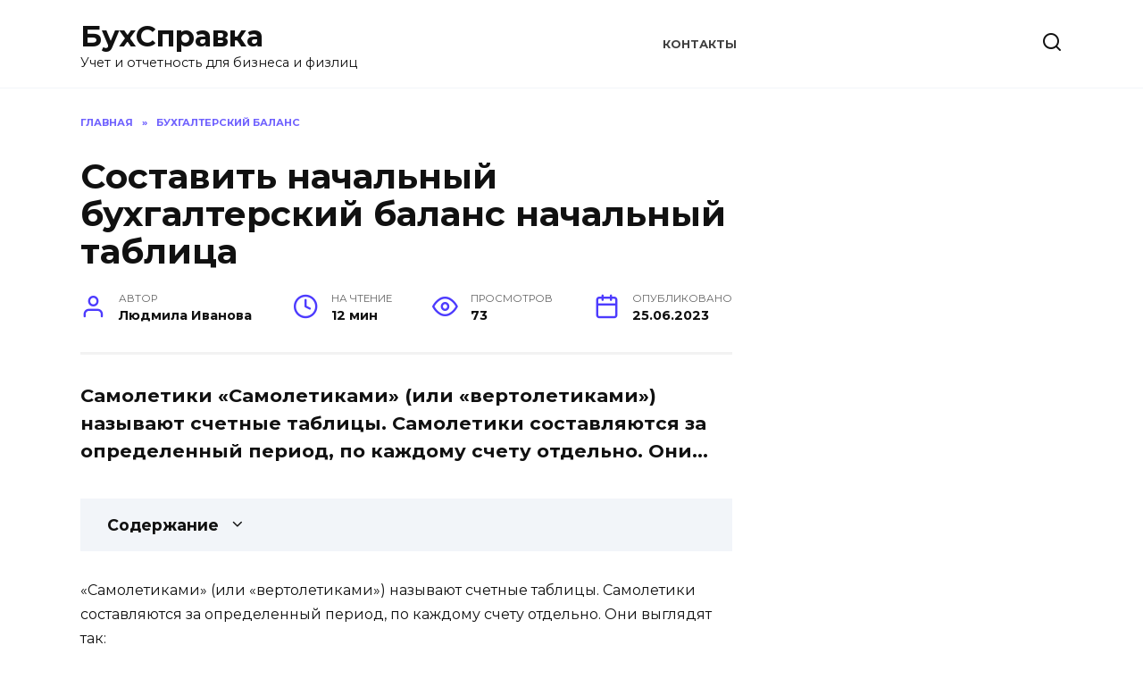

--- FILE ---
content_type: text/html; charset=UTF-8
request_url: https://buh-spravka.ru/sostavit-nachalnyy-buhgalterskiy-balans-nachalnyy-tablitsa/
body_size: 61538
content:
<!doctype html>
<html lang="ru-RU">
<head>
	<meta charset="UTF-8">
	<meta name="viewport" content="width=device-width, initial-scale=1">

	<meta name='robots' content='index, follow, max-image-preview:large, max-snippet:-1, max-video-preview:-1' />
	<style>img:is([sizes="auto" i], [sizes^="auto," i]) { contain-intrinsic-size: 3000px 1500px }</style>
	
	<title>Составить начальный бухгалтерский баланс начальный таблица</title>
	<meta name="description" content="Самолетики «Самолетиками» (или «вертолетиками») называют счетные таблицы. Самолетики составляются за определенный период, по каждому счету отдельно. Они..." />
	<link rel="canonical" href="https://buh-spravka.ru/sostavit-nachalnyy-buhgalterskiy-balans-nachalnyy-tablitsa/" />
	<meta property="og:locale" content="ru_RU" />
	<meta property="og:type" content="article" />
	<meta property="og:title" content="Составить начальный бухгалтерский баланс начальный таблица" />
	<meta property="og:description" content="Самолетики «Самолетиками» (или «вертолетиками») называют счетные таблицы. Самолетики составляются за определенный период, по каждому счету отдельно. Они..." />
	<meta property="og:url" content="https://buh-spravka.ru/sostavit-nachalnyy-buhgalterskiy-balans-nachalnyy-tablitsa/" />
	<meta property="og:site_name" content="БухСправка" />
	<meta property="article:published_time" content="2023-06-25T20:38:24+00:00" />
	<meta property="og:image" content="https://azy-buhucheta.ru/wp-content/uploads/2018/11/%D1%81%D0%B0%D0%BC%D0%BE%D0%BB%D0%B5%D1%82-1-300x300.jpg" />
	<meta name="author" content="Людмила Иванова" />
	<meta name="twitter:card" content="summary_large_image" />
	<meta name="twitter:label1" content="Написано автором" />
	<meta name="twitter:data1" content="Людмила Иванова" />
	<meta name="twitter:label2" content="Примерное время для чтения" />
	<meta name="twitter:data2" content="1 минута" />


<style id='wp-block-library-theme-inline-css' type='text/css'>
.wp-block-audio :where(figcaption){color:#555;font-size:13px;text-align:center}.is-dark-theme .wp-block-audio :where(figcaption){color:#ffffffa6}.wp-block-audio{margin:0 0 1em}.wp-block-code{border:1px solid #ccc;border-radius:4px;font-family:Menlo,Consolas,monaco,monospace;padding:.8em 1em}.wp-block-embed :where(figcaption){color:#555;font-size:13px;text-align:center}.is-dark-theme .wp-block-embed :where(figcaption){color:#ffffffa6}.wp-block-embed{margin:0 0 1em}.blocks-gallery-caption{color:#555;font-size:13px;text-align:center}.is-dark-theme .blocks-gallery-caption{color:#ffffffa6}:root :where(.wp-block-image figcaption){color:#555;font-size:13px;text-align:center}.is-dark-theme :root :where(.wp-block-image figcaption){color:#ffffffa6}.wp-block-image{margin:0 0 1em}.wp-block-pullquote{border-bottom:4px solid;border-top:4px solid;color:currentColor;margin-bottom:1.75em}.wp-block-pullquote cite,.wp-block-pullquote footer,.wp-block-pullquote__citation{color:currentColor;font-size:.8125em;font-style:normal;text-transform:uppercase}.wp-block-quote{border-left:.25em solid;margin:0 0 1.75em;padding-left:1em}.wp-block-quote cite,.wp-block-quote footer{color:currentColor;font-size:.8125em;font-style:normal;position:relative}.wp-block-quote:where(.has-text-align-right){border-left:none;border-right:.25em solid;padding-left:0;padding-right:1em}.wp-block-quote:where(.has-text-align-center){border:none;padding-left:0}.wp-block-quote.is-large,.wp-block-quote.is-style-large,.wp-block-quote:where(.is-style-plain){border:none}.wp-block-search .wp-block-search__label{font-weight:700}.wp-block-search__button{border:1px solid #ccc;padding:.375em .625em}:where(.wp-block-group.has-background){padding:1.25em 2.375em}.wp-block-separator.has-css-opacity{opacity:.4}.wp-block-separator{border:none;border-bottom:2px solid;margin-left:auto;margin-right:auto}.wp-block-separator.has-alpha-channel-opacity{opacity:1}.wp-block-separator:not(.is-style-wide):not(.is-style-dots){width:100px}.wp-block-separator.has-background:not(.is-style-dots){border-bottom:none;height:1px}.wp-block-separator.has-background:not(.is-style-wide):not(.is-style-dots){height:2px}.wp-block-table{margin:0 0 1em}.wp-block-table td,.wp-block-table th{word-break:normal}.wp-block-table :where(figcaption){color:#555;font-size:13px;text-align:center}.is-dark-theme .wp-block-table :where(figcaption){color:#ffffffa6}.wp-block-video :where(figcaption){color:#555;font-size:13px;text-align:center}.is-dark-theme .wp-block-video :where(figcaption){color:#ffffffa6}.wp-block-video{margin:0 0 1em}:root :where(.wp-block-template-part.has-background){margin-bottom:0;margin-top:0;padding:1.25em 2.375em}
</style>
<style id='classic-theme-styles-inline-css' type='text/css'>
/*! This file is auto-generated */
.wp-block-button__link{color:#fff;background-color:#32373c;border-radius:9999px;box-shadow:none;text-decoration:none;padding:calc(.667em + 2px) calc(1.333em + 2px);font-size:1.125em}.wp-block-file__button{background:#32373c;color:#fff;text-decoration:none}
</style>
<style id='global-styles-inline-css' type='text/css'>
:root{--wp--preset--aspect-ratio--square: 1;--wp--preset--aspect-ratio--4-3: 4/3;--wp--preset--aspect-ratio--3-4: 3/4;--wp--preset--aspect-ratio--3-2: 3/2;--wp--preset--aspect-ratio--2-3: 2/3;--wp--preset--aspect-ratio--16-9: 16/9;--wp--preset--aspect-ratio--9-16: 9/16;--wp--preset--color--black: #000000;--wp--preset--color--cyan-bluish-gray: #abb8c3;--wp--preset--color--white: #ffffff;--wp--preset--color--pale-pink: #f78da7;--wp--preset--color--vivid-red: #cf2e2e;--wp--preset--color--luminous-vivid-orange: #ff6900;--wp--preset--color--luminous-vivid-amber: #fcb900;--wp--preset--color--light-green-cyan: #7bdcb5;--wp--preset--color--vivid-green-cyan: #00d084;--wp--preset--color--pale-cyan-blue: #8ed1fc;--wp--preset--color--vivid-cyan-blue: #0693e3;--wp--preset--color--vivid-purple: #9b51e0;--wp--preset--gradient--vivid-cyan-blue-to-vivid-purple: linear-gradient(135deg,rgba(6,147,227,1) 0%,rgb(155,81,224) 100%);--wp--preset--gradient--light-green-cyan-to-vivid-green-cyan: linear-gradient(135deg,rgb(122,220,180) 0%,rgb(0,208,130) 100%);--wp--preset--gradient--luminous-vivid-amber-to-luminous-vivid-orange: linear-gradient(135deg,rgba(252,185,0,1) 0%,rgba(255,105,0,1) 100%);--wp--preset--gradient--luminous-vivid-orange-to-vivid-red: linear-gradient(135deg,rgba(255,105,0,1) 0%,rgb(207,46,46) 100%);--wp--preset--gradient--very-light-gray-to-cyan-bluish-gray: linear-gradient(135deg,rgb(238,238,238) 0%,rgb(169,184,195) 100%);--wp--preset--gradient--cool-to-warm-spectrum: linear-gradient(135deg,rgb(74,234,220) 0%,rgb(151,120,209) 20%,rgb(207,42,186) 40%,rgb(238,44,130) 60%,rgb(251,105,98) 80%,rgb(254,248,76) 100%);--wp--preset--gradient--blush-light-purple: linear-gradient(135deg,rgb(255,206,236) 0%,rgb(152,150,240) 100%);--wp--preset--gradient--blush-bordeaux: linear-gradient(135deg,rgb(254,205,165) 0%,rgb(254,45,45) 50%,rgb(107,0,62) 100%);--wp--preset--gradient--luminous-dusk: linear-gradient(135deg,rgb(255,203,112) 0%,rgb(199,81,192) 50%,rgb(65,88,208) 100%);--wp--preset--gradient--pale-ocean: linear-gradient(135deg,rgb(255,245,203) 0%,rgb(182,227,212) 50%,rgb(51,167,181) 100%);--wp--preset--gradient--electric-grass: linear-gradient(135deg,rgb(202,248,128) 0%,rgb(113,206,126) 100%);--wp--preset--gradient--midnight: linear-gradient(135deg,rgb(2,3,129) 0%,rgb(40,116,252) 100%);--wp--preset--font-size--small: 19.5px;--wp--preset--font-size--medium: 20px;--wp--preset--font-size--large: 36.5px;--wp--preset--font-size--x-large: 42px;--wp--preset--font-size--normal: 22px;--wp--preset--font-size--huge: 49.5px;--wp--preset--spacing--20: 0.44rem;--wp--preset--spacing--30: 0.67rem;--wp--preset--spacing--40: 1rem;--wp--preset--spacing--50: 1.5rem;--wp--preset--spacing--60: 2.25rem;--wp--preset--spacing--70: 3.38rem;--wp--preset--spacing--80: 5.06rem;--wp--preset--shadow--natural: 6px 6px 9px rgba(0, 0, 0, 0.2);--wp--preset--shadow--deep: 12px 12px 50px rgba(0, 0, 0, 0.4);--wp--preset--shadow--sharp: 6px 6px 0px rgba(0, 0, 0, 0.2);--wp--preset--shadow--outlined: 6px 6px 0px -3px rgba(255, 255, 255, 1), 6px 6px rgba(0, 0, 0, 1);--wp--preset--shadow--crisp: 6px 6px 0px rgba(0, 0, 0, 1);}:where(.is-layout-flex){gap: 0.5em;}:where(.is-layout-grid){gap: 0.5em;}body .is-layout-flex{display: flex;}.is-layout-flex{flex-wrap: wrap;align-items: center;}.is-layout-flex > :is(*, div){margin: 0;}body .is-layout-grid{display: grid;}.is-layout-grid > :is(*, div){margin: 0;}:where(.wp-block-columns.is-layout-flex){gap: 2em;}:where(.wp-block-columns.is-layout-grid){gap: 2em;}:where(.wp-block-post-template.is-layout-flex){gap: 1.25em;}:where(.wp-block-post-template.is-layout-grid){gap: 1.25em;}.has-black-color{color: var(--wp--preset--color--black) !important;}.has-cyan-bluish-gray-color{color: var(--wp--preset--color--cyan-bluish-gray) !important;}.has-white-color{color: var(--wp--preset--color--white) !important;}.has-pale-pink-color{color: var(--wp--preset--color--pale-pink) !important;}.has-vivid-red-color{color: var(--wp--preset--color--vivid-red) !important;}.has-luminous-vivid-orange-color{color: var(--wp--preset--color--luminous-vivid-orange) !important;}.has-luminous-vivid-amber-color{color: var(--wp--preset--color--luminous-vivid-amber) !important;}.has-light-green-cyan-color{color: var(--wp--preset--color--light-green-cyan) !important;}.has-vivid-green-cyan-color{color: var(--wp--preset--color--vivid-green-cyan) !important;}.has-pale-cyan-blue-color{color: var(--wp--preset--color--pale-cyan-blue) !important;}.has-vivid-cyan-blue-color{color: var(--wp--preset--color--vivid-cyan-blue) !important;}.has-vivid-purple-color{color: var(--wp--preset--color--vivid-purple) !important;}.has-black-background-color{background-color: var(--wp--preset--color--black) !important;}.has-cyan-bluish-gray-background-color{background-color: var(--wp--preset--color--cyan-bluish-gray) !important;}.has-white-background-color{background-color: var(--wp--preset--color--white) !important;}.has-pale-pink-background-color{background-color: var(--wp--preset--color--pale-pink) !important;}.has-vivid-red-background-color{background-color: var(--wp--preset--color--vivid-red) !important;}.has-luminous-vivid-orange-background-color{background-color: var(--wp--preset--color--luminous-vivid-orange) !important;}.has-luminous-vivid-amber-background-color{background-color: var(--wp--preset--color--luminous-vivid-amber) !important;}.has-light-green-cyan-background-color{background-color: var(--wp--preset--color--light-green-cyan) !important;}.has-vivid-green-cyan-background-color{background-color: var(--wp--preset--color--vivid-green-cyan) !important;}.has-pale-cyan-blue-background-color{background-color: var(--wp--preset--color--pale-cyan-blue) !important;}.has-vivid-cyan-blue-background-color{background-color: var(--wp--preset--color--vivid-cyan-blue) !important;}.has-vivid-purple-background-color{background-color: var(--wp--preset--color--vivid-purple) !important;}.has-black-border-color{border-color: var(--wp--preset--color--black) !important;}.has-cyan-bluish-gray-border-color{border-color: var(--wp--preset--color--cyan-bluish-gray) !important;}.has-white-border-color{border-color: var(--wp--preset--color--white) !important;}.has-pale-pink-border-color{border-color: var(--wp--preset--color--pale-pink) !important;}.has-vivid-red-border-color{border-color: var(--wp--preset--color--vivid-red) !important;}.has-luminous-vivid-orange-border-color{border-color: var(--wp--preset--color--luminous-vivid-orange) !important;}.has-luminous-vivid-amber-border-color{border-color: var(--wp--preset--color--luminous-vivid-amber) !important;}.has-light-green-cyan-border-color{border-color: var(--wp--preset--color--light-green-cyan) !important;}.has-vivid-green-cyan-border-color{border-color: var(--wp--preset--color--vivid-green-cyan) !important;}.has-pale-cyan-blue-border-color{border-color: var(--wp--preset--color--pale-cyan-blue) !important;}.has-vivid-cyan-blue-border-color{border-color: var(--wp--preset--color--vivid-cyan-blue) !important;}.has-vivid-purple-border-color{border-color: var(--wp--preset--color--vivid-purple) !important;}.has-vivid-cyan-blue-to-vivid-purple-gradient-background{background: var(--wp--preset--gradient--vivid-cyan-blue-to-vivid-purple) !important;}.has-light-green-cyan-to-vivid-green-cyan-gradient-background{background: var(--wp--preset--gradient--light-green-cyan-to-vivid-green-cyan) !important;}.has-luminous-vivid-amber-to-luminous-vivid-orange-gradient-background{background: var(--wp--preset--gradient--luminous-vivid-amber-to-luminous-vivid-orange) !important;}.has-luminous-vivid-orange-to-vivid-red-gradient-background{background: var(--wp--preset--gradient--luminous-vivid-orange-to-vivid-red) !important;}.has-very-light-gray-to-cyan-bluish-gray-gradient-background{background: var(--wp--preset--gradient--very-light-gray-to-cyan-bluish-gray) !important;}.has-cool-to-warm-spectrum-gradient-background{background: var(--wp--preset--gradient--cool-to-warm-spectrum) !important;}.has-blush-light-purple-gradient-background{background: var(--wp--preset--gradient--blush-light-purple) !important;}.has-blush-bordeaux-gradient-background{background: var(--wp--preset--gradient--blush-bordeaux) !important;}.has-luminous-dusk-gradient-background{background: var(--wp--preset--gradient--luminous-dusk) !important;}.has-pale-ocean-gradient-background{background: var(--wp--preset--gradient--pale-ocean) !important;}.has-electric-grass-gradient-background{background: var(--wp--preset--gradient--electric-grass) !important;}.has-midnight-gradient-background{background: var(--wp--preset--gradient--midnight) !important;}.has-small-font-size{font-size: var(--wp--preset--font-size--small) !important;}.has-medium-font-size{font-size: var(--wp--preset--font-size--medium) !important;}.has-large-font-size{font-size: var(--wp--preset--font-size--large) !important;}.has-x-large-font-size{font-size: var(--wp--preset--font-size--x-large) !important;}
:where(.wp-block-post-template.is-layout-flex){gap: 1.25em;}:where(.wp-block-post-template.is-layout-grid){gap: 1.25em;}
:where(.wp-block-columns.is-layout-flex){gap: 2em;}:where(.wp-block-columns.is-layout-grid){gap: 2em;}
:root :where(.wp-block-pullquote){font-size: 1.5em;line-height: 1.6;}
</style>
<link rel='stylesheet' id='google-fonts-css' href='https://fonts.googleapis.com/css?family=Montserrat%3A400%2C400i%2C700&#038;subset=cyrillic&#038;display=swap'  media='all' />
<link rel='stylesheet' id='reboot-style-css' href='https://buh-spravka.ru/wp-content/themes/reboot/assets/css/style.min.css'  media='all' />
<script type="text/javascript" src="https://buh-spravka.ru/wp-includes/js/jquery/jquery.min.js" id="jquery-core-js"></script>
<script type="text/javascript" src="https://buh-spravka.ru/wp-includes/js/jquery/jquery-migrate.min.js" id="jquery-migrate-js"></script>
<style>.pseudo-clearfy-link { color: #008acf; cursor: pointer;}.pseudo-clearfy-link:hover { text-decoration: none;}</style><link rel="preload" href="https://buh-spravka.ru/wp-content/themes/reboot/assets/fonts/wpshop-core.ttf" as="font" crossorigin><link rel="icon" href="https://buh-spravka.ru/wp-content/uploads/2022/12/cropped-calculator-blue-text-32x32.png" sizes="32x32" />
<link rel="icon" href="https://buh-spravka.ru/wp-content/uploads/2022/12/cropped-calculator-blue-text-192x192.png" sizes="192x192" />
<link rel="apple-touch-icon" href="https://buh-spravka.ru/wp-content/uploads/2022/12/cropped-calculator-blue-text-180x180.png" />
<meta name="msapplication-TileImage" content="https://buh-spravka.ru/wp-content/uploads/2022/12/cropped-calculator-blue-text-270x270.png" />
		<style type="text/css" id="wp-custom-css">
			.single .video-youtube {
  position: relative;
  width: 100%;
  height: 0;
  padding-bottom: 56.25%;
  background-color: #000000;
  margin-bottom: 20px;
}
.single .video-youtube iframe {
  position: absolute;
  top: 0;
  left: 0;
  width: 100%;
  height: 100%;
}
/* light-ads  */
.light-ads-wrapper{
	z-index: 99999;
	display: flex;
	align-items: center;
	justify-content: center;
	position: fixed;
	width: 100%;
	box-sizing: border-box;
	background: #fff;
	box-shadow: 0 0 5px 0 #333;
	min-height: 50px;
}

.light-ads-wrapper .light-ads-content{
	overflow: hidden;
	display: inline-block;
}

.light-ads-wrapper.mobile{
	left: 0;
	bottom: 0;
	padding: 5px 0;
}

.light-ads-wrapper.hidden{
	display: none !important;
	opacity: 0 !important;
	visibility: hidden !important;
}

.light-ads-wrapper .light-ads-handle{
	position: absolute;
	cursor: pointer;
	padding: 5px 10px;
	border-top-left-radius: 5px;
	border-top-right-radius: 5px;
	min-width: 30px;
	text-align: center;
	color: #fff;
	background: #ddd;
	z-index: 9999999999999;
}

.light-ads-wrapper.mobile .light-ads-handle{
	right: 10px;
	bottom: 100%;
}		</style>
		<style>
.ai-viewports                 {--ai: 1;}
.ai-viewport-3                { display: none !important;}
.ai-viewport-2                { display: none !important;}
.ai-viewport-1                { display: inherit !important;}
.ai-viewport-0                { display: none !important;}
@media (min-width: 768px) and (max-width: 979px) {
.ai-viewport-1                { display: none !important;}
.ai-viewport-2                { display: inherit !important;}
}
@media (max-width: 767px) {
.ai-viewport-1                { display: none !important;}
.ai-viewport-3                { display: inherit !important;}
}
.ai-rotate {position: relative;}
.ai-rotate-hidden {visibility: hidden;}
.ai-rotate-hidden-2 {position: absolute; top: 0; left: 0; width: 100%; height: 100%;}
.ai-list-data, .ai-ip-data, .ai-filter-check, .ai-fallback, .ai-list-block, .ai-list-block-ip, .ai-list-block-filter {visibility: hidden; position: absolute; width: 50%; height: 1px; top: -1000px; z-index: -9999; margin: 0px!important;}
.ai-list-data, .ai-ip-data, .ai-filter-check, .ai-fallback {min-width: 1px;}
</style>
	<script async src="https://yandex.ru/ads/system/header-bidding.js"></script>
	<script>
		let adfoxBiddersMap = {
			myTarget: "1338267",
			betweenDigital: "1338262",
			sape: "1799448",
			buzzoola: "1953684",
		};

		var adUnits = [];
        var syncPixels = [
          { bidder: "betweenDigital", pixels: ["https://ads.betweendigital.com/sspmatch?p=41316&r=" + (1e5 * Math.random()).toFixed(0)] },
          { bidder: "sape", pixels: ["https://ssp-rtb.sape.ru/rmatch/?r=https%3A%2F%2Facint.net%2Fmatch%3Fdp%3D14%26euid%3D%24%7BUSER_ID%7D"] },
        ];
        var userTimeout = 1000;

		window.YaHeaderBiddingSettings = {
			biddersMap: adfoxBiddersMap,
			adUnits: adUnits,
			timeout: userTimeout
		};
	</script>
	<script>
		window.Ya || (window.Ya = {});
		window.yaContextCb = window.yaContextCb || [];
		window.Ya.adfoxCode || (window.Ya.adfoxCode = {});
		window.Ya.adfoxCode.hbCallbacks || (window.Ya.adfoxCode.hbCallbacks = []);
	</script>
	<script src="https://yandex.ru/ads/system/context.js" async></script>    <meta name="yandex-verification" content="38b19146b83fcb13" />
<!-- Yandex.RTB -->
<script>window.yaContextCb=window.yaContextCb||[]</script>
<script src="https://yandex.ru/ads/system/context.js" async></script></head>

<body class="wp-singular post-template-default single single-post postid-741 single-format-standard wp-embed-responsive wp-theme-reboot sidebar-right">



<div id="page" class="site">
    <a class="skip-link screen-reader-text" href="#content">Перейти к содержанию</a>

    <div class="search-screen-overlay js-search-screen-overlay"></div>
    <div class="search-screen js-search-screen">
        
<form role="search" method="get" class="search-form" action="https://buh-spravka.ru/">
    <label>
        <span class="screen-reader-text">Search for:</span>
        <input type="search" class="search-field" placeholder="Поиск…" value="" name="s">
    </label>
    <button type="submit" class="search-submit"></button>
</form>    </div>

    

<header id="masthead" class="site-header full" itemscope itemtype="http://schema.org/WPHeader">
    <div class="site-header-inner fixed">

        <div class="humburger js-humburger"><span></span><span></span><span></span></div>

        
<div class="site-branding">

    <div class="site-branding__body"><div class="site-title"><a href="https://buh-spravka.ru/">БухСправка</a></div><p class="site-description">Учет и отчетность для бизнеса и физлиц</p></div></div><!-- .site-branding --><div class="top-menu"><ul id="top-menu" class="menu"><li id="menu-item-409" class="menu-item menu-item-type-post_type menu-item-object-page menu-item-409"><a href="https://buh-spravka.ru/contacts/">Контакты</a></li>
</ul></div>                <div class="header-search">
                    <span class="search-icon js-search-icon"></span>
                </div>
            
    </div>
</header><!-- #masthead -->


    
    <nav id="site-navigation" class="main-navigation fixed" style="display: none;">
        <div class="main-navigation-inner full">
            <ul id="header_menu"></ul>
        </div>
    </nav>
    <div class="container header-separator"></div>


    <div class="mobile-menu-placeholder js-mobile-menu-placeholder"></div>
    
	
    <div id="content" class="site-content fixed">

        
        <div class="site-content-inner">
    <div class='ai-viewports ai-viewport-1 ai-insert-30-78521888' style='margin: 8px 0; clear: both;' data-insertion-position='prepend' data-selector='.ai-insert-30-78521888' data-insertion-no-dbg data-code='[base64]' data-block='30'></div>


        
        <div id="primary" class="content-area" itemscope itemtype="http://schema.org/Article">
            <main id="main" class="site-main article-card">

                
<article id="post-741" class="article-post post-741 post type-post status-publish format-standard  category-buhbalance">

    
        <div class="breadcrumb" itemscope itemtype="http://schema.org/BreadcrumbList"><span class="breadcrumb-item" itemprop="itemListElement" itemscope itemtype="http://schema.org/ListItem"><a href="https://buh-spravka.ru/" itemprop="item"><span itemprop="name">Главная</span></a><meta itemprop="position" content="0"></span> <span class="breadcrumb-separator">»</span> <span class="breadcrumb-item" itemprop="itemListElement" itemscope itemtype="http://schema.org/ListItem"><a href="https://buh-spravka.ru/buhbalance/" itemprop="item"><span itemprop="name">Бухгалтерский баланс</span></a><meta itemprop="position" content="1"></span></div>
                                <h1 class="entry-title" itemprop="headline">Составить начальный бухгалтерский баланс начальный таблица</h1>
                    
        
        
    
            <div class="entry-meta">
            <span class="entry-author"><span class="entry-label">Автор</span> <span itemprop="author">Людмила Иванова</span></span>            <span class="entry-time"><span class="entry-label">На чтение</span> 12 мин</span>            <span class="entry-views"><span class="entry-label">Просмотров</span> <span class="js-views-count" data-post_id="741">73</span></span>            <span class="entry-date"><span class="entry-label">Опубликовано</span> <time itemprop="datePublished" datetime="2023-06-25">25.06.2023</time></span>
                    </div>
    
    <div class="entry-excerpt">Самолетики «Самолетиками» (или «вертолетиками») называют счетные таблицы. Самолетики составляются за определенный период, по каждому счету отдельно. Они...</div>
    <div class="entry-content" itemprop="articleBody">
        <div class="table-of-contents"><div class="table-of-contents__header"><span class="table-of-contents__hide js-table-of-contents-hide">Содержание</span></div><ol class="table-of-contents__list js-table-of-contents-list" style="display:none;">
<li class="level-1"><a href="#rubriki">Рубрики</a></li><li class="level-1"><a href="#sostavlenie-nachalnogo-buhgalterskogo-balansa">Составление начального бухгалтерского баланса и баланса за отчетный период</a></li><li class="level-1"><a href="#nachalnyy-balans-kak-eto-delaetsya-i-primer">Начальный баланс, как это делается и пример</a></li><li class="level-1"><a href="#kak-vy-delaete-nachalnyy-balans">Как вы делаете начальный баланс?</a></li><li class="level-2"><a href="#dobavit-aktivy">Добавить активы</a></li><li class="level-2"><a href="#dobavte-obyazatelstva-i-kapital">Добавьте обязательства и капитал</a></li><li class="level-2"><a href="#operatsionnaya-kompaniya">Операционная компания</a></li><li class="level-1"><a href="#primer">пример</a></li><li class="level-1"><a href="#raznitsa-s-odnim-testom">Разница с одним тестом</a></li><li class="level-2"><a href="#prisuschiy-smysl">Присущий смысл</a></li><li class="level-2"><a href="#prilozhenie">приложение</a></li><li class="level-2"><a href="#delenie">деление</a></li><li class="level-2"><a href="#istochnik">источник</a></li><li class="level-2"><a href="#sistema">система</a></li><li class="level-1"><a href="#ssylki">ссылки</a></li></ol></div><div class='ai-viewports ai-viewport-1 ai-insert-17-54872085' style='margin: 8px 0; clear: both;' data-insertion-position='prepend' data-selector='.ai-insert-17-54872085' data-insertion-no-dbg data-code='[base64]' data-block='17'></div>

<div class='ai-viewports ai-viewport-2 ai-viewport-3 ai-insert-1-24561963' style='margin: 8px 0; clear: both;' data-insertion-position='prepend' data-selector='.ai-insert-1-24561963' data-insertion-no-dbg data-code='[base64]' data-block='1'></div>

<p>«Самолетиками» (или «вертолетиками») называют счетные таблицы. Самолетики составляются за определенный период, по каждому счету отдельно. Они выглядят так:</p>
<p><img decoding="async" src="https://azy-buhucheta.ru/wp-content/uploads/2018/11/%D1%81%D0%B0%D0%BC%D0%BE%D0%BB%D0%B5%D1%82-1-300x300.jpg" /></p>
<p>Внутри самолетика указывается:</p>
<ol>
<li>Остаток по счету на начало периода (начальное сальдо).</li>
<li>Обороты по дебету (сумма по всем операциям, проходившим по дебету данного счета за период).</li>
<li>Обороты по кредиту (сумма по всем операциям, проходившим по кредиту данного счета за период).</li>
<li>Конечное сальдо (рассчитывается по формуле, о которой скажем чуть позже).</li>
</ol>
<p>От того, активный счет или пассивный, зависит, на какую сторону самолетика мы будем писать показатель. Если счет активный, то начальное и конечное сальдо у него всегда дебетовые, их пишем слева (в колонку «дебет»). Если счет пассивный, то всё наоборот – начальное и конечное сальдо кредитовые, их пишем справа (в колонку «кредит»).</p><div class='ai-viewports ai-viewport-2 ai-viewport-3 ai-insert-2-38347638' style='margin: 8px 0; clear: both;' data-insertion-position='prepend' data-selector='.ai-insert-2-38347638' data-insertion-no-dbg data-code='[base64]' data-block='2'></div>


<p> Обороты и по активным, и по пассивным счетам бывают дебетовые и кредитовые. Если счет участвует в проводке – это и есть оборот по счету. Например, проводка Д 50 К 51 на сумму 10 тыс. руб. означает, что дебетовый оборот по счету 50 составил 10 тыс. руб., и кредитовый оборот по счету 51 тоже составил 10 тыс. руб.</p>
<p>Формула для расчета конечного сальдо отличается для активного и пассивного счета.</p>
<p>Для активного счета:</p>
<p>Ск – сальдо конечное;</p>
<p>Сн – сальдо начальное;</p>
<p>ОбД – обороты по дебету;</p>
<p>ОбК – обороты по кредиту.</p>
<p>Для пассивного счета:</p>
<p>Эти формулы надо постараться запомнить. Для этого можно сделать по ним отдельную табличку, которая будет всегда под рукой, и при решении задач первое время ею пользоваться.</p><div class='ai-viewports ai-viewport-1 ai-insert-18-64792840' style='margin: 8px 0; clear: both;' data-insertion-position='prepend' data-selector='.ai-insert-18-64792840' data-insertion-no-dbg data-code='[base64]' data-block='18'></div>


<p>Рассмотрим примеры заполнения самолетика.</p>
<p>На начало периода в кассе находилось 15 тыс. руб. наличных денег. В течение периода получена выручка наличными в размере 10 тыс. руб. и выдано из кассы работнику на покупку канцелярских товаров 5 тыс. руб. Составим счетную таблицу и рассчитаем конечное сальдо. Используем счет 50 «Касса». Счет активный.</p><div class='ai-viewports ai-viewport-2 ai-viewport-3 ai-insert-3-92412472' style='margin: 8px 0; clear: both;' data-insertion-position='prepend' data-selector='.ai-insert-3-92412472' data-insertion-no-dbg data-code='[base64]' data-block='3'></div>


<p><img decoding="async" src="https://azy-buhucheta.ru/wp-content/uploads/2018/11/%D1%81%D0%B0%D0%BC%D0%BE%D0%BB%D0%B5%D1%82-2-300x266.jpg" /></p>
<p>Конечное сальдо составило 20 тыс. руб.</p>
<p>Задолженность по краткосрочному кредиту на начало периода составляла 800 тыс. руб. В течение периода была погашена часть долга в размере 100 тыс. руб. В этом же периоде взят еще один краткосрочный кредит на сумму 250 тыс. руб. Составим счетную таблицу и рассчитаем конечное сальдо. Используем счет 66 «Расчеты по краткосрочным кредитам и займам».</p>
<p> Счет пассивный.</p>
<p><img decoding="async" src="https://azy-buhucheta.ru/wp-content/uploads/2018/11/%D1%81%D0%B0%D0%BC%D0%BE%D0%BB%D0%B5%D1%82-3-1-300x283.jpg" /></p>
<p>В таблицах ниже приведены начальные сальдо по счетам и журнал хозяйственных операций. Составьте счетные таблицы (самолетики) по каждому счету. Проводки в таблице уже есть, но лучше таблицу скопировать, проводки убрать и попытаться составить самому, а потом проверить.</p>
<p>Сальдо на начало периода</p>
<table>
<tr>
<td width="527">Номер и наименование счета</td>
<td width="111">Сумма, руб.</td>
</tr>
<tr>
<td width="527">71 Расчеты с подотчетными лицами</td>
<td width="111">69000 (Д)</td>
</tr>
<tr>
<td width="527">50 Касса</td>
<td width="111">11000</td>
</tr>
<tr>
<td width="527">80 Уставный капитал</td>
<td width="111">4000000</td>
</tr>
<tr>
<td width="527">70 Расчеты с персоналом по оплате труда</td>
<td width="111">25000</td>
</tr>
<tr>
<td width="527">10 Материалы</td>
<td width="111">2160000</td>
</tr>
<tr>
<td width="527">60 Расчеты с поставщиками и подрядчиками</td>
<td width="111">50000 (К)</td>
</tr>
<tr>
<td width="527">51 Расчетный счет</td>
<td width="111">900000</td>
</tr>
<tr>
<td width="527">01 Основные средства</td>
<td width="111">935000</td>
</tr>
</table><div class='ai-viewports ai-viewport-2 ai-viewport-3 ai-insert-4-57763073' style='margin: 8px 0; clear: both;' data-insertion-position='prepend' data-selector='.ai-insert-4-57763073' data-insertion-no-dbg data-code='[base64]' data-block='4'></div>


<p>Примечание к таблице: у активных счетов сальдо всегда дебетовое, у пассивных – всегда кредитовое. Для активно-пассивных счетов характеристика начального сальдо дана в таблице.</p><div class='ai-viewports ai-viewport-1 ai-insert-19-23176039' style='margin: 8px 0; clear: both;' data-insertion-position='prepend' data-selector='.ai-insert-19-23176039' data-insertion-no-dbg data-code='[base64]' data-block='19'></div>


<p>Журнал хозяйственных операций</p>
<table>
<tr>
<td width="535">Содержание хоз. операции</td>
<td width="96">Сумма</td>
<td width="48">Д</td>
<td width="53">К</td>
</tr>
<tr>
<td width="535">1. Приняты на склад материалы от поставщиков</td>
<td width="96">262000</td>
<td width="48">10</td>
<td width="53">60</td>
</tr>
<tr>
<td width="535">2. Израсходовано подотчетным лицом на оплату транспортных расходов</td>
<td width="96">23000</td>
<td width="48">26</td>
<td width="53">71</td>
</tr>
<tr>
<td width="535">3. Остаток неиспользованного аванса внесен подотчетным лицом в кассу</td>
<td width="96">2000</td>
<td width="48">50</td>
<td width="53">71</td>
</tr>
<tr>
<td width="535">4. Отпущены материалы со склада в основное производство</td>
<td width="96">214400</td>
<td width="48">20</td>
<td width="53">10</td>
</tr>
<tr>
<td width="535">5. Начислена заработная плата рабочим основного производства</td>
<td width="96">80000</td>
<td width="48">20</td>
<td width="53">70</td>
</tr>
<tr>
<td width="535">6. Отпущены материалы в ремонтный цех для ремонта оборудования</td>
<td width="96">9000</td>
<td width="48">23</td>
<td width="53">10</td>
</tr>
<tr>
<td width="535">7. Приобретен подотчетным лицом и доставлен на склад провод</td>
<td width="96">40000</td>
<td width="48">10</td>
<td width="53">71</td>
</tr>
<tr>
<td width="535">8. Долг по подотчетной сумме удержан из заработной платы подотчетного лица</td>
<td width="96">4000</td>
<td width="48">70</td>
<td width="53">71</td>
</tr>
<tr>
<td width="535">9. Получены в кассу с расчетного счета наличные денежные средства</td>
<td width="96">115000</td>
<td width="48">50</td>
<td width="53">51</td>
</tr>
<tr>
<td width="535">10. Выдана из кассы заработная плата</td>
<td width="96">101000</td>
<td width="48">70</td>
<td width="53">50</td>
</tr>
<tr>
<td width="535">11. Выдана из кассы подотчетная сумма Иванову</td>
<td width="96">2000</td>
<td width="48">71</td>
<td width="53">50</td>
</tr>
<tr>
<td width="535">12. Выдана из кассы подотчетная сумма Петрову</td>
<td width="96">10000</td>
<td width="48">71</td>
<td width="53">50</td>
</tr>
<tr>
<td width="535">13. Наличные денежные средства сданы на расчетный счет</td>
<td width="96">2000</td>
<td width="48">51</td>
<td width="53">50</td>
</tr>
<tr>
<td width="535">14. Возвращены на склад неиспользованные в основном производстве материалы</td>
<td width="96">15000</td>
<td width="48">10</td>
<td width="53">20</td>
</tr>
<tr>
<td width="535">15. Погашена задолженность перед поставщиками</td>
<td width="96">312000</td>
<td width="48">60</td>
<td width="53">51</td>
</tr>
</table>
<p>Обратите внимание, что на один счет – один самолетик. Например, счет 10 по дебету проходит три раза. Не надо делать три самолетика по счету 10. Мы в один самолетик пишем три цифры в оборот по дебету. Их просуммируем и получим оборот по дебету счета 10 за период (262000+40000+15000=317000).</p><div class='ai-viewports ai-viewport-2 ai-viewport-3 ai-insert-5-45008136' style='margin: 8px 0; clear: both;' data-insertion-position='prepend' data-selector='.ai-insert-5-45008136' data-insertion-no-dbg data-code='[base64]' data-block='5'></div>


<p> По другим счетам аналогично.</p>
<h2 id="rubriki">Рубрики</h2>
<ul>
<li></li>
<li>История бухгалтерского учета</li>
<li>Первичные документы</li>
</ul>
<p>Источник: <span class="pseudo-link js-link" data-href="aHR0cHM6Ly9henktYnVodWNoZXRhLnJ1LyVEMSU4MSVEMCVCMCVEMCVCQyVEMCVCRSVEMCVCQiVEMCVCNSVEMSU4MiVEMCVCOCVEMCVCQSVEMCVCOC8=" data-target="_blank" rel="noopener">azy-buhucheta.ru</span></p>
<h2 id="sostavlenie-nachalnogo-buhgalterskogo-balansa">Составление начального бухгалтерского баланса и баланса за отчетный период</h2>
<p><img decoding="async" src="https://files3.vunivere.ru/workbase/00/03/72/42/screenshots/screen_1.png" /></p>
<p>1. Цель курсовой работы &#8212; закрепить теоретические знания дисциплины «Бухгалтерский учет», приобрести практические навыки синтетического учета хозяйственных средств и источников их образования, уметь составлять баланс и определять финансовый результат производственно-хозяйственной деятельности предприятия.</p>
<p>Курсовая работа содержит разделы:</p>
<ul>
<li>составление начального бухгалтерского баланса;</li>
<li>обработку и синтетический учет хозяйственных операций за отчетный период;</li>
<li>составление бухгалтерского баланса за отчетный период;</li>
</ul>
<p>Рассчитанные показатели округлялись до целого числа (тыс.руб.).</p>
<p> Выполнение курсового проекта состоит из следующих этапов:</p>
<ul>
<li>Распределение остатков на начало отчетного периода по счетам синтетического учета</li>
<li>Составление журнала хозяйственных операций за отчетный период, а именно – за первый квартал 2007 года.</li>
<li>Составление синтетического учета хозяйственных средств и источников их формирования</li>
<li>Составление оборотно-сальдовой ведомости согласно результатам синтетического учета хозяйственных средств и источников их образования за отчетный период</li>
<li>Определение финансового результата</li>
<li>Оформление бухгалтерской отчетности, а именно:</li>
</ul><div class='ai-viewports ai-viewport-1 ai-insert-20-58154058' style='margin: 8px 0; clear: both;' data-insertion-position='prepend' data-selector='.ai-insert-20-58154058' data-insertion-no-dbg data-code='[base64]' data-block='20'></div>

<div class='ai-viewports ai-viewport-2 ai-viewport-3 ai-insert-6-16525149' style='margin: 8px 0; clear: both;' data-insertion-position='prepend' data-selector='.ai-insert-6-16525149' data-insertion-no-dbg data-code='[base64]' data-block='6'></div>


<p>1. бухгалтерский баланс </p>
<p>2. отчет о прибылях и убытках</p>
<p>3. декларация по налогу на добавочную стоимость (НДС)</p>
<p>4. декларация по налогу на имущество предприятия</p>
<p>5. декларация по налогу на прибыль</p>
<p>2. Расчет единого социального налога (ЕСН)</p>
<p>Данное предприятие производит выплаты, рассчитанные от начисленной за январь, февраль, март заработной платы в сумме 16960 тыс. руб., в следующие социальные фонды:</p>
<ul>
<li>Пенсионное обеспечение, а именно</li>
</ul>
<p> – отчисления в Федеральный бюджет – 6 % 1018 тыс. руб. </p>
<p> – отчисления в Пенсионный фонд – 14 % 2374 тыс. руб. </p>
<ul>
<li>Социальное страхование – 2,9 %492 тыс. руб.</li>
<li>Обязательное медицинское страхование – 3,1 % 526 тыс. руб.</li>
<li>Обязательное социальное страхование от несчастных случаев и профессиональных заболеваний – 7 % 1187 тыс. руб.</li>
</ul>
<p>3. Расчет налога на имущество предприятия</p>
<p>Налог на имущество предприятий определяется умножением среднегодовой стоимости имущества на действующую налоговую ставку.</p>
<p>Сумма в графе переоценка основных средств рассчитана как разность суммы переоценки основных средств и измененной в результате переоценки амортизации:</p><div class='ai-viewports ai-viewport-2 ai-viewport-3 ai-insert-7-83202312' style='margin: 8px 0; clear: both;' data-insertion-position='prepend' data-selector='.ai-insert-7-83202312' data-insertion-no-dbg data-code='[base64]' data-block='7'></div>


<p>Рассчитываем налоговую базу:</p>
<p>Ставка налога равна 2,2%.</p>
<p>Соответственно, налог на имущество равен:</p>
<p>44634*0,022/4 = 245 тыс.руб.</p>
<p>4. Расчет бухгалтерской и налоговой прибыли предприятия.</p>
<p>Существуют расходы, которые не учитываются при определении налоговой базы при расчете налога на прибыль, существуют также расходы, по которым определен лимит для расчета этого налога. Информация о таких налогах содержится в НК РФ (глава 25 &#171;Налог на прибыль организаций&#187;).</p>
<p>В данной курсовой работе в отчетном периоде предприятие перечисляет кредит банку включая проценты за январь, февраль и март. При расчете налога на приб. сумма сверх лимита (по процентам) не учитывается. Следовательно нужно вычислить лимит по выплате % за период и проверить не превысили ли мы данную сумму.</p><div class='ai-viewports ai-viewport-1 ai-insert-21-99623734' style='margin: 8px 0; clear: both;' data-insertion-position='prepend' data-selector='.ai-insert-21-99623734' data-insertion-no-dbg data-code='[base64]' data-block='21'></div>


<p>Сумма долгосрочного кредита на начало отчетного периода: 24700=. Ставка рефинансирования ЦБ РФ = 10,5%.</p>
<p>Расчет: 24700*10,5% *1,1/ 4 = 713=</p>
<p>В отчетный период предприятие перечислило кредит банку (17290=) включая проценты в сумме 1110=</p>
<p>Поскольку сумма 1110= превышает 713=, следовательно, при расчете налоговой прибыли мы используем сумму равную: 1110-713= 397=</p><div class='ai-viewports ai-viewport-2 ai-viewport-3 ai-insert-8-50415989' style='margin: 8px 0; clear: both;' data-insertion-position='prepend' data-selector='.ai-insert-8-50415989' data-insertion-no-dbg data-code='[base64]' data-block='8'></div>


<p>Определим бухгалтерскую прибыль:</p>
<p>Для этого сначала нужно определить валовую прибыль:</p>
<p>ВП=прибыль от основной д-ти &#8212; Себестоимость – НДС</p>
<p>Затем определяем прибыль от продаж:</p>
<p>ПП= ВП &#8212; коммерческие расходы &#8212; управленческие расходы</p>
<p>Затем определяем прибыль от неосновной деятельности:</p>
<p>ПНД = проценты к получению &#8212; проценты к уплате + доходы от участия в уставных капиталах других организаций +прочие доходы &#8212; прочие расходы.</p>
<p>ВП = 60181 – 40308 = 19873=</p>
<p>ПП = ВП-Д26, т.к. счет 44 в работе использован не был</p>
<p>ПП = 19873-3150 = 16723=</p>
<p>При определении прибыли от неосновной деятельности у нас есть только прочие доходы и прочие расходы, следовательно:</p>
<p>ПНД= 5832-350 = 5482=</p>
<p>Бухгалтерская прибыль равна: 19873 – 5482 = 14391=</p>
<p>Источник: <span class="pseudo-link js-link" data-href="aHR0cHM6Ly92dW5pdmVyZS5ydS93b3JrMzcyNDI=" data-target="_blank" rel="noopener">vunivere.ru</span></p>
<h2 id="nachalnyy-balans-kak-eto-delaetsya-i-primer">Начальный баланс, как это делается и пример</h2>
<p>начальный баланс Это первая запись в учетных записях компании, когда они начинаются впервые или в начале нового финансового года. Это остаток, который был взят в конце отчетного периода на начало нового отчетного периода..</p>
<p>Средства на счетах компании в начале нового финансового периода называются начальными сальдо, а их начальные сальдо представляют финансовое положение компании за день до того, как они начинают вводить транзакции..</p><div class='ai-viewports ai-viewport-1 ai-insert-22-97713040' style='margin: 8px 0; clear: both;' data-insertion-position='prepend' data-selector='.ai-insert-22-97713040' data-insertion-no-dbg data-code='[base64]' data-block='22'></div>

<div class='ai-viewports ai-viewport-2 ai-viewport-3 ai-insert-9-79039005' style='margin: 8px 0; clear: both;' data-insertion-position='prepend' data-selector='.ai-insert-9-79039005' data-insertion-no-dbg data-code='[base64]' data-block='9'></div>


<p><img decoding="async" src="https://ar.thpanorama.com/img/images_3/balance-de-apertura-cmo-se-hace-y-ejemplo.jpg" /></p>
<p>Открытие баланса также может быть важно, если компания переводит свои счета в новую систему бухгалтерского учета. Когда это произойдет, последняя запись в предыдущих счетах будет преобразована в начальный баланс новых счетов компании..</p>
<p>Если бизнес начинается, начальный баланс должен быть включен как часть бизнес-плана. Это может также использоваться, чтобы помочь сформировать бюджет.</p>
<ul>
<li>1 Как сделать начальный баланс?</li>
</ul>
<ul>
<li>1.1 Добавить активы</li>
<li>1.2 Добавить обязательства и капитал</li>
<li>1.3 Операционная компания</li>
</ul>
<ul>
<li>3.1 Внутреннее значение</li>
<li>3.2 Применение</li>
<li>3.3 Отдел</li>
<li>3.4 Источник</li>
<li>3.5 Заказ</li>
</ul>
<h2 id="kak-vy-delaete-nachalnyy-balans">Как вы делаете начальный баланс?</h2>
<p>Большинство бухгалтерских программных пакетов будут генерировать начальный баланс автоматически, как только начинается новый финансовый год.</p><div class='ai-viewports ai-viewport-2 ai-viewport-3 ai-insert-10-76002596' style='margin: 8px 0; clear: both;' data-insertion-position='prepend' data-selector='.ai-insert-10-76002596' data-insertion-no-dbg data-code='[base64]' data-block='10'></div>


<p>Однако, если расчеты производятся вручную или начинается бизнес, начальный баланс можно определить с помощью любого приложения для работы с электронными таблицами..</p>
<p>Начальный баланс состоит из трех основных категорий: активы, обязательства и собственный капитал..</p>
<h3 id="dobavit-aktivy">Добавить активы</h3>
<p>Активы включают в себя все денежные средства, которые есть у компании, а также все, что компания купила и может продать в будущем..</p><div class='ai-viewports ai-viewport-1 ai-insert-23-34229391' style='margin: 8px 0; clear: both;' data-insertion-position='prepend' data-selector='.ai-insert-23-34229391' data-insertion-no-dbg data-code='[base64]' data-block='23'></div>


<p>Первые позиции, которые нужно добавить, называются текущими активами, такими как денежные средства в кассе, деньги в банке, запасы, которые планируется продать, и любые ранее оплаченные расходы, такие как страхование.</p>
<p>Вторая группа активов &#8212; это основные средства. Включает в себя оборудование и другое оборудование, которым вы владеете, например, мебель, аксессуары и любую собственность.</p>
<p>Третья группа, называемая «другими активами», содержит любые другие активы, которые компания приобрела, например, веб-домен или логотип. Добавляя эти активы, вы должны убедиться, что вы ввели то, что было заплачено за них, а не их рыночную стоимость.</p>
<h3 id="dobavte-obyazatelstva-i-kapital">Добавьте обязательства и капитал </h3>
<p>Обязательства включают все, что компания должна платить другим, например, бизнес-кредиты или арендные платежи. Они делятся на две категории: текущие обязательства и долгосрочные обязательства.</p>
<p>Текущие обязательства включают платежи, которые компания должна произвести в течение текущего финансового года, такие как платежи по кредитам, налоги и лицензионные сборы. Долгосрочные обязательства &#8212; это обязательства, которые превышают один год.</p><div class='ai-viewports ai-viewport-1 ai-insert-24-83849591' style='margin: 8px 0; clear: both;' data-insertion-position='prepend' data-selector='.ai-insert-24-83849591' data-insertion-no-dbg data-code='[base64]' data-block='24'></div>


<p>Капитал представляет собой любые деньги, которые владельцы вложили в компанию. После ввода всех обязательств и капитала они вычитаются из общей суммы активов для определения начального баланса компании..</p>
<h3 id="operatsionnaya-kompaniya">Операционная компания</h3>
<p>В операционной компании окончательное сальдо на конец финансового года становится начальным сальдо на начало следующего отчетного года.</p>
<p>Для ввода начальных сальдо необходимы список неоплаченных счетов клиентов и поставщиков, кредитовые ноты, сальдо заключительных счетов предыдущего отчетного периода и банковские выписки..</p>
<p>Список непредставленных банковских элементов предыдущей учетной системы также необходим. Это банковские операции, введенные в предыдущей системе, но они все еще не отображаются в выписке по банковскому счету. Например, неликвидные чеки.</p>
<h2 id="primer">пример</h2>
<p>В начальном балансе необходимо указать каждый актив компании и его стоимость. Предположим, что в бизнесе у вас есть 500 долларов наличными, автомобиль стоимостью 5000 долларов и имущество стоимостью 100 тысяч долларов. Каждая из этих сумм должна быть указана в «активах», в начальном балансе.</p><div class='ai-viewports ai-viewport-1 ai-insert-25-85746479' style='margin: 8px 0; clear: both;' data-insertion-position='prepend' data-selector='.ai-insert-25-85746479' data-insertion-no-dbg data-code='[base64]' data-block='25'></div>


<p>Введите любой долг, который компания имеет в отношении активов. Предположим, у вас есть долг в 75 000 долларов США перед компанией со сроком погашения пять лет. Затем будет записан долгосрочный долг на сумму 75 000 долл. США..</p>
<p>Краткосрочный долг истекает менее чем за один год. Долгосрочный долг истекает более чем на один год. Общая сумма пассивов активов вычитается для расчета собственного капитала. Это сумма, которую владелец вложил в компанию.</p>
<p>Это будет 105 500 долл. США за вычетом 75 000 долл. США, что эквивалентно 30 500 долл. США капитала. Таким образом, из всех активов 30 500 долларов были доставлены компании владельцем.</p>
<p>В случае новой компании начальное сальдо обычно имеет только два счета: один &#8212; наличные деньги, а другой &#8212; капитал, внесенный основателями компании..</p>
<h2 id="raznitsa-s-odnim-testom">Разница с одним тестом</h2>
<p>Пробный баланс &#8212; это внутренний отчет, который останется в бухгалтерии. Это список всех счетов Главной книги и их соответствующих остатков.</p><div class='ai-viewports ai-viewport-1 ai-insert-26-91017784' style='margin: 8px 0; clear: both;' data-insertion-position='prepend' data-selector='.ai-insert-26-91017784' data-insertion-no-dbg data-code='[base64]' data-block='26'></div>


<p>Дебетовые остатки вводятся в столбец, а кредитовые остатки вводятся в другой столбец. Затем добавляется каждый столбец, чтобы показать, что сумма дебетовых остатков равна сумме кредитных балансов..</p>
<p>С другой стороны, начальное сальдо &#8212; это один из финансовых отчетов, который будет распространяться за пределами бухгалтерии..</p>
<p>В каждом соответствующем разделе начального баланса представлены только остатки на счетах активов, пассивов и счетов капитала пробного баланса. Пробный баланс не является финансовым отчетом, а начальный баланс.</p>
<h3 id="prisuschiy-smysl">Присущий смысл</h3>
<p>Пробный баланс создается для записи остатков по всем учетным счетам. Начальный баланс создается, чтобы увидеть, равны ли активы пассивам плюс капитал.</p>
<h3 id="prilozhenie">приложение</h3>
<p>Пробный баланс используется, чтобы увидеть, равны ли общие дебетовые остатки кредитным балансам. Начальный баланс используется, чтобы точно показать финансовые дела компании.</p>
<h3 id="delenie">деление</h3>
<p>В пробном балансе каждый счет делится на дебетовое и кредитовое. В начальном балансе каждый счет делится на активы, обязательства и капитал.</p>
<h3 id="istochnik">источник</h3>
<p>Источником пробного баланса является общий учет. Источником начального баланса является пробный баланс.</p>
<h3 id="sistema">система</h3>
<p>Нет конкретного заказа на пробный баланс. Начальный баланс должен быть в правильном порядке активов, обязательств, а затем капитала.</p>
<h2 id="ssylki">ссылки</h2>
<ol>
<li>Должник (2018). Начальный баланс &#8212; Что такое начальный баланс? Взято из: debitoor.com.</li>
<li>Мудрец (2018). Введение в начальные балансы. Взято из: help.sageone.com.</li>
<li>Toppr (2018). Бухгалтерский баланс и вводная запись. Взято с: toppr.com.</li>
<li>Дэвид Уидмарк (2018). Как рассчитать начальное сальдо. Bizfluent. Взято из: bizfluent.com.</li>
<li>Картер МакБрайд (2018). Как создать начальный бухгалтерский баланс для нового бизнеса. Малый бизнес &#8212; Chron.com. Взято с сайта: smallbusiness.chron.com.</li>
<li>Уолл Стрит Моджо (2018). Пробный баланс против бухгалтерского баланса. Взято из: wallstreetmojo.com.</li>
</ol>
<p>Источник: <span class="pseudo-link js-link" data-href="aHR0cHM6Ly9ydS50aHBhbm9yYW1hLmNvbS9hcnRpY2xlcy9hZG1pbmlzdHJhY2luLXktZmluYW56YXMvYmFsYW5jZS1kZS1hcGVydHVyYS1jbW8tc2UtaGFjZS15LWVqZW1wbG8uaHRtbA==" data-target="_blank" rel="noopener">ru.thpanorama.com</span></p><!-- CONTENT END 1 -->
    </div><!-- .entry-content -->

</article>






    <div class="rating-box">
        <div class="rating-box__header">Оцените статью</div>
		<div class="wp-star-rating js-star-rating star-rating--score-0" data-post-id="741" data-rating-count="0" data-rating-sum="0" data-rating-value="0"><span class="star-rating-item js-star-rating-item" data-score="1"><svg aria-hidden="true" role="img" xmlns="http://www.w3.org/2000/svg" viewBox="0 0 576 512" class="i-ico"><path fill="currentColor" d="M259.3 17.8L194 150.2 47.9 171.5c-26.2 3.8-36.7 36.1-17.7 54.6l105.7 103-25 145.5c-4.5 26.3 23.2 46 46.4 33.7L288 439.6l130.7 68.7c23.2 12.2 50.9-7.4 46.4-33.7l-25-145.5 105.7-103c19-18.5 8.5-50.8-17.7-54.6L382 150.2 316.7 17.8c-11.7-23.6-45.6-23.9-57.4 0z" class="ico-star"></path></svg></span><span class="star-rating-item js-star-rating-item" data-score="2"><svg aria-hidden="true" role="img" xmlns="http://www.w3.org/2000/svg" viewBox="0 0 576 512" class="i-ico"><path fill="currentColor" d="M259.3 17.8L194 150.2 47.9 171.5c-26.2 3.8-36.7 36.1-17.7 54.6l105.7 103-25 145.5c-4.5 26.3 23.2 46 46.4 33.7L288 439.6l130.7 68.7c23.2 12.2 50.9-7.4 46.4-33.7l-25-145.5 105.7-103c19-18.5 8.5-50.8-17.7-54.6L382 150.2 316.7 17.8c-11.7-23.6-45.6-23.9-57.4 0z" class="ico-star"></path></svg></span><span class="star-rating-item js-star-rating-item" data-score="3"><svg aria-hidden="true" role="img" xmlns="http://www.w3.org/2000/svg" viewBox="0 0 576 512" class="i-ico"><path fill="currentColor" d="M259.3 17.8L194 150.2 47.9 171.5c-26.2 3.8-36.7 36.1-17.7 54.6l105.7 103-25 145.5c-4.5 26.3 23.2 46 46.4 33.7L288 439.6l130.7 68.7c23.2 12.2 50.9-7.4 46.4-33.7l-25-145.5 105.7-103c19-18.5 8.5-50.8-17.7-54.6L382 150.2 316.7 17.8c-11.7-23.6-45.6-23.9-57.4 0z" class="ico-star"></path></svg></span><span class="star-rating-item js-star-rating-item" data-score="4"><svg aria-hidden="true" role="img" xmlns="http://www.w3.org/2000/svg" viewBox="0 0 576 512" class="i-ico"><path fill="currentColor" d="M259.3 17.8L194 150.2 47.9 171.5c-26.2 3.8-36.7 36.1-17.7 54.6l105.7 103-25 145.5c-4.5 26.3 23.2 46 46.4 33.7L288 439.6l130.7 68.7c23.2 12.2 50.9-7.4 46.4-33.7l-25-145.5 105.7-103c19-18.5 8.5-50.8-17.7-54.6L382 150.2 316.7 17.8c-11.7-23.6-45.6-23.9-57.4 0z" class="ico-star"></path></svg></span><span class="star-rating-item js-star-rating-item" data-score="5"><svg aria-hidden="true" role="img" xmlns="http://www.w3.org/2000/svg" viewBox="0 0 576 512" class="i-ico"><path fill="currentColor" d="M259.3 17.8L194 150.2 47.9 171.5c-26.2 3.8-36.7 36.1-17.7 54.6l105.7 103-25 145.5c-4.5 26.3 23.2 46 46.4 33.7L288 439.6l130.7 68.7c23.2 12.2 50.9-7.4 46.4-33.7l-25-145.5 105.7-103c19-18.5 8.5-50.8-17.7-54.6L382 150.2 316.7 17.8c-11.7-23.6-45.6-23.9-57.4 0z" class="ico-star"></path></svg></span></div>    </div>


    <div class="entry-social">
		
        		<div class="social-buttons"><span class="social-button social-button--vkontakte" data-social="vkontakte" data-image=""></span><span class="social-button social-button--facebook" data-social="facebook"></span><span class="social-button social-button--telegram" data-social="telegram"></span><span class="social-button social-button--odnoklassniki" data-social="odnoklassniki"></span><span class="social-button social-button--twitter" data-social="twitter"></span><span class="social-button social-button--sms" data-social="sms"></span><span class="social-button social-button--whatsapp" data-social="whatsapp"></span></div>            </div>





<meta itemscope itemprop="mainEntityOfPage" itemType="https://schema.org/WebPage" itemid="https://buh-spravka.ru/sostavit-nachalnyy-buhgalterskiy-balans-nachalnyy-tablitsa/" content="Составить начальный бухгалтерский баланс начальный таблица">
    <meta itemprop="dateModified" content="2023-06-25">
<div itemprop="publisher" itemscope itemtype="https://schema.org/Organization" style="display: none;"><meta itemprop="name" content="БухСправка"><meta itemprop="telephone" content="БухСправка"><meta itemprop="address" content="https://buh-spravka.ru"></div>
<div id="comments" class="comments-area">

    	<div id="respond" class="comment-respond">
		<div id="reply-title" class="comment-reply-title">Добавить комментарий <small><a rel="nofollow" id="cancel-comment-reply-link" href="/sostavit-nachalnyy-buhgalterskiy-balans-nachalnyy-tablitsa/#respond" style="display:none;">Отменить ответ</a></small></div><form action="https://buh-spravka.ru/wp-comments-post.php" method="post" id="commentform" class="comment-form"><p class="comment-form-author"><label class="screen-reader-text" for="author">Имя <span class="required">*</span></label> <input id="author" name="author" type="text" value="" size="30" maxlength="245"  required='required' placeholder="Имя" /></p>
<p class="comment-form-email"><label class="screen-reader-text" for="email">Email <span class="required">*</span></label> <input id="email" name="email" type="email" value="" size="30" maxlength="100"  required='required' placeholder="Email" /></p>
<p class="comment-form-comment"><label class="screen-reader-text" for="comment">Комментарий</label> <textarea id="comment" name="comment" cols="45" rows="8" maxlength="65525" required="required" placeholder="Комментарий" ></textarea></p><p class="comment-form-cookies-consent"><input id="wp-comment-cookies-consent" name="wp-comment-cookies-consent" type="checkbox" value="yes" /> <label for="wp-comment-cookies-consent">Сохранить моё имя, email и адрес сайта в этом браузере для последующих моих комментариев.</label></p>
<p class="form-submit"><input name="submit" type="submit" id="submit" class="submit" value="Отправить комментарий" /> <input type='hidden' name='comment_post_ID' value='741' id='comment_post_ID' />
<input type='hidden' name='comment_parent' id='comment_parent' value='0' />
</p></form>	</div><!-- #respond -->
	

    
</div><!-- #comments -->

            </main><!-- #main -->
        </div><!-- #primary -->

        
<aside id="secondary" class="widget-area" itemscope itemtype="http://schema.org/WPSideBar">
    <div class="sticky-sidebar js-sticky-sidebar">

        
        <div id="ai_widget-2" class="widget block-widget"><div class='code-block code-block-32 ai-list-block' style='margin: 8px 0; clear: both;'>

<div class='ai-dynamic ai-list-data' referer-list='Iw==' referer-list-type='B' data-code='[base64]'></div>
</div>
</div>
        
    </div>
</aside><!-- #secondary -->

    
    <div id="related-posts" class="related-posts fixed"><div class="related-posts__header">Вам также может понравиться</div><div class="post-cards post-cards--vertical">
<div class="post-card post-card--related post-card--thumbnail-no">
    <div class="post-card__title"><a href="https://buh-spravka.ru/balans-i-otchetnost-scheta-buhgalterskogo-ucheta-i-dvoynaya-zapis-inventarizatsiya-otsenka-i-kalkulyatsiya/">Баланс и отчетность счета бухгалтерского учета и двойная запись инвентаризация оценка и калькуляция</a></div><div class="post-card__description">Оглавление 1.2 Документы, их роль и значение в бухгалтерском учете.</div><div class="post-card__meta"><span class="post-card__comments">0</span><span class="post-card__views">120</span></div>
</div>

<div class="post-card post-card--related post-card--thumbnail-no">
    <div class="post-card__title"><a href="https://buh-spravka.ru/izmeneniya-buhgalterskogo-balansa-ooo-pod-vliyaniem-otdelnyh-hozyaystvennyh-operatsiy-za-dekabr-20hh-g/">Изменения бухгалтерского баланса ооо под влиянием отдельных хозяйственных операций за декабрь 20хх г</a></div><div class="post-card__description">Изменения бухгалтерского баланса ООО под влиянием отдельных</div><div class="post-card__meta"><span class="post-card__comments">0</span><span class="post-card__views">138</span></div>
</div>

<div class="post-card post-card--related post-card--thumbnail-no">
    <div class="post-card__title"><a href="https://buh-spravka.ru/gruppirovka-imuschestva-po-sostavu-razmescheniyu-i-po-istochnikam-ego-obrazovaniya-buhgalterskiy-balans/">Группировка имущества по составу размещению и по источникам его образования бухгалтерский баланс</a></div><div class="post-card__description">Группировка объектов бухгалтерского учета по составу</div><div class="post-card__meta"><span class="post-card__comments">0</span><span class="post-card__views">196</span></div>
</div>

<div class="post-card post-card--related post-card--thumbnail-no">
    <div class="post-card__title"><a href="https://buh-spravka.ru/na-osnove-dannyh-sostavit-buhgalterskiy-balans-hozyaystvennye-sredstva-i-istochniki-ih-obrazovaniya/">На основе данных составить бухгалтерский баланс хозяйственные средства и источники их образования</a></div><div class="post-card__description">На основе данных для выполнения задачи произвести группировку</div><div class="post-card__meta"><span class="post-card__comments">0</span><span class="post-card__views">261</span></div>
</div>

<div class="post-card post-card--related post-card--thumbnail-no">
    <div class="post-card__title"><a href="https://buh-spravka.ru/veroyatnost-togo-chto-pri-sostavlenii-buhgalterskogo-balansa-dopuschena-oshibka-ravna-0-2/">Вероятность того что при составлении бухгалтерского баланса допущена ошибка равна 0 2</a></div><div class="post-card__description">Независимые повторные испытания и формула Бернулли</div><div class="post-card__meta"><span class="post-card__comments">0</span><span class="post-card__views">134</span></div>
</div>

<div class="post-card post-card--related post-card--thumbnail-no">
    <div class="post-card__title"><a href="https://buh-spravka.ru/ilina-a-d-analiz-likvidnosti-i-platezhesposobnosti-buhgalterskogo-balansa-nauchnye-zapiski-orelgiet/">Ильина а д анализ ликвидности и платежеспособности бухгалтерского баланса научные записки орелгиэт</a></div><div class="post-card__description">Анализ ликвидности и платежеспособности организации</div><div class="post-card__meta"><span class="post-card__comments">0</span><span class="post-card__views">106</span></div>
</div>

<div class="post-card post-card--related post-card--thumbnail-no">
    <div class="post-card__title"><a href="https://buh-spravka.ru/sostavte-buhgalterskiy-balans-zao-araks-na-1-yanvarya-20-g-po-privedennym/">Составьте бухгалтерский баланс зао аракс на 1 января 20 г по приведенным</a></div><div class="post-card__description">Данные для выполнения задачи. Состав и источники хозяйственных</div><div class="post-card__meta"><span class="post-card__comments">0</span><span class="post-card__views">286</span></div>
</div>

<div class="post-card post-card--related post-card--thumbnail-no">
    <div class="post-card__title"><a href="https://buh-spravka.ru/otkroyte-shemy-schetov-buhgalterskogo-ucheta-ispolzuya-dannye-balansa-i-zapishite-v-nih/">Откройте схемы счетов бухгалтерского учета используя данные баланса и запишите в них</a></div><div class="post-card__description">Тема «Система счетов бухгалтерского учета» Задача 3</div><div class="post-card__meta"><span class="post-card__comments">0</span><span class="post-card__views">116</span></div>
</div>
</div></div>

</div><!--.site-content-inner-->


</div><!--.site-content-->





<div class="site-footer-container ">

    

    <footer id="colophon" class="site-footer site-footer--style-gray full">
        <div class="site-footer-inner fixed">

            
            
<div class="footer-bottom">
    <div class="footer-info">
        © 2026 БухСправка    </div>

    </div>
        </div>
    </footer><!--.site-footer-->
</div>


    <button type="button" class="scrolltop js-scrolltop"></button>

</div><!-- #page -->

		<script id="kama_spamblock">
			window.addEventListener( 'DOMContentLoaded', function() {
				document.addEventListener( 'mousedown', handleSubmit );
				document.addEventListener( 'touchstart', handleSubmit );
				document.addEventListener( 'keypress', handleSubmit );

				function handleSubmit( ev ){
					let sbmt = ev.target.closest( '#submit' );
					if( ! sbmt ){
						return;
					}

					let input = document.createElement( 'input' );
					let date = new Date();

					input.value = ''+ date.getUTCDate() + (date.getUTCMonth() + 1) + 'dKzqZUhnZP';
					input.name = 'ksbn_code';
					input.type = 'hidden';

					sbmt.parentNode.insertBefore( input, sbmt );
				}
			} );
		</script>
		<div class='ai-viewports ai-viewport-3 ai-insert-14-38299791' data-insertion-position='before' data-selector='footer#colophon' data-code='[base64]' data-block='14'></div>

<div class='ai-viewports ai-viewport-3 ai-insert-15-85295007' style='margin: 8px 0; clear: both;' data-insertion-position='prepend' data-selector='.ai-insert-15-85295007' data-insertion-no-dbg data-code='[base64]' data-block='15'></div>

<div class='ai-viewports ai-viewport-2 ai-viewport-3 ai-insert-16-93488213' data-insertion-position='before' data-selector='div#comments.comments-area' data-code='[base64]' data-block='16'></div>

<div class='ai-viewports ai-viewport-1 ai-insert-27-34665084' style='margin: 8px 0; clear: both;' data-insertion-position='prepend' data-selector='.ai-insert-27-34665084' data-insertion-no-dbg data-code='[base64]' data-block='27'></div>

<div class='ai-viewports ai-viewport-1 ai-insert-28-14804983' style='margin: 8px 0; clear: both;' data-insertion-position='prepend' data-selector='.ai-insert-28-14804983' data-insertion-no-dbg data-code='[base64]' data-block='28'></div>

<script type="speculationrules">
{"prefetch":[{"source":"document","where":{"and":[{"href_matches":"\/*"},{"not":{"href_matches":["\/wp-*.php","\/wp-admin\/*","\/wp-content\/uploads\/*","\/wp-content\/*","\/wp-content\/plugins\/*","\/wp-content\/themes\/reboot\/*","\/*\\?(.+)"]}},{"not":{"selector_matches":"a[rel~=\"nofollow\"]"}},{"not":{"selector_matches":".no-prefetch, .no-prefetch a"}}]},"eagerness":"conservative"}]}
</script>
<script>var pseudo_links = document.querySelectorAll(".pseudo-clearfy-link");for (var i=0;i<pseudo_links.length;i++ ) { pseudo_links[i].addEventListener("click", function(e){   window.open( e.target.getAttribute("data-uri") ); }); }</script><script>function disable_keystrokes(e) {if (e.ctrlKey || e.metaKey){var key;if(window.event)key = window.event.keyCode;else key = e.which;if (key == 67 || key == 88 || key == 65 || key == 85 || key == 83)return false;else return true;}}document.onkeydown = disable_keystrokes;</script><script>function disableSelection(target){if (typeof target.onselectstart!="undefined") target.onselectstart=function(){return false};else if (typeof target.style.MozUserSelect!="undefined")target.style.MozUserSelect="none";else target.onmousedown=function(){return false};target.style.cursor = "default"}disableSelection(document.body);</script><script>document.oncontextmenu = function() { return false; }</script><script>document.addEventListener("copy", (event) => {var pagelink = "\nИсточник: https://buh-spravka.ru/sostavit-nachalnyy-buhgalterskiy-balans-nachalnyy-tablitsa";event.clipboardData.setData("text", document.getSelection() + pagelink);event.preventDefault();});</script><script type="text/javascript" src="https://buh-spravka.ru/wp-content/plugins/remove-broken-images/assets/script.min.js" id="r34rbi-js"></script>
<script type="text/javascript" id="r34rbi-js-after">
/* <![CDATA[ */
var r34rbi_redirect_on_missing_image = "";
/* ]]> */
</script>
<script type="text/javascript" id="reboot-scripts-js-extra">
/* <![CDATA[ */
var settings_array = {"rating_text_average":"\u0441\u0440\u0435\u0434\u043d\u0435\u0435","rating_text_from":"\u0438\u0437","lightbox_display":"1","sidebar_fixed":"1"};
var wps_ajax = {"url":"https:\/\/buh-spravka.ru\/wp-admin\/admin-ajax.php","nonce":"a583039918"};
/* ]]> */
</script>
<script type="text/javascript" src="https://buh-spravka.ru/wp-content/themes/reboot/assets/js/scripts.min.js" id="reboot-scripts-js"></script>
<script type="text/javascript" src="https://buh-spravka.ru/wp-includes/js/comment-reply.min.js" id="comment-reply-js" async="async" data-wp-strategy="async"></script>
<script>
function b2a(a){var b,c=0,l=0,f="",g=[];if(!a)return a;do{var e=a.charCodeAt(c++);var h=a.charCodeAt(c++);var k=a.charCodeAt(c++);var d=e<<16|h<<8|k;e=63&d>>18;h=63&d>>12;k=63&d>>6;d&=63;g[l++]="ABCDEFGHIJKLMNOPQRSTUVWXYZabcdefghijklmnopqrstuvwxyz0123456789+/=".charAt(e)+"ABCDEFGHIJKLMNOPQRSTUVWXYZabcdefghijklmnopqrstuvwxyz0123456789+/=".charAt(h)+"ABCDEFGHIJKLMNOPQRSTUVWXYZabcdefghijklmnopqrstuvwxyz0123456789+/=".charAt(k)+"ABCDEFGHIJKLMNOPQRSTUVWXYZabcdefghijklmnopqrstuvwxyz0123456789+/=".charAt(d)}while(c<
a.length);return f=g.join(""),b=a.length%3,(b?f.slice(0,b-3):f)+"===".slice(b||3)}function a2b(a){var b,c,l,f={},g=0,e=0,h="",k=String.fromCharCode,d=a.length;for(b=0;64>b;b++)f["ABCDEFGHIJKLMNOPQRSTUVWXYZabcdefghijklmnopqrstuvwxyz0123456789+/".charAt(b)]=b;for(c=0;d>c;c++)for(b=f[a.charAt(c)],g=(g<<6)+b,e+=6;8<=e;)((l=255&g>>>(e-=8))||d-2>c)&&(h+=k(l));return h}b64e=function(a){return btoa(encodeURIComponent(a).replace(/%([0-9A-F]{2})/g,function(b,a){return String.fromCharCode("0x"+a)}))};
b64d=function(a){return decodeURIComponent(atob(a).split("").map(function(a){return"%"+("00"+a.charCodeAt(0).toString(16)).slice(-2)}).join(""))};
/* <![CDATA[ */
ai_front = {"insertion_before":"\u041f\u0415\u0420\u0415\u0414","insertion_after":"\u041f\u041e\u0421\u041b\u0415","insertion_prepend":"PREPEND CONTENT","insertion_append":"\u0414\u041e\u0411\u0410\u0412\u042c\u0422\u0415 \u0421\u041e\u0414\u0415\u0420\u0416\u0418\u041c\u041e\u0415","insertion_replace_content":"\u0417\u0410\u041c\u0415\u041d\u0418\u0422\u0415 \u041a\u041e\u041d\u0422\u0415\u041d\u0422","insertion_replace_element":"\u0417\u0410\u041c\u0415\u041d\u0418\u0422\u0415 \u042d\u041b\u0415\u041c\u0415\u041d\u0422","visible":"\u0412\u0418\u0414\u0418\u041c\u042b\u0419","hidden":"\u0421\u041a\u0420\u042b\u0422","fallback":"FALLBACK","automatically_placed":"\u0410\u0432\u0442\u043e\u043c\u0430\u0442\u0438\u0447\u0435\u0441\u043a\u0438 \u043f\u043e\u043c\u0435\u0449\u0430\u0435\u0442\u0441\u044f \u0441 \u043f\u043e\u043c\u043e\u0449\u044c\u044e \u043a\u043e\u0434\u0430 AdSense Auto","cancel":"\u041e\u0442\u043c\u0435\u043d\u0430","use":"\u0418\u0441\u043f\u043e\u043b\u044c\u0437\u043e\u0432\u0430\u0442\u044c","add":"\u0414\u043e\u0431\u0430\u0432\u0438\u0442\u044c","parent":"\u0420\u043e\u0434\u0438\u0442\u0435\u043b\u044c","cancel_element_selection":"\u041e\u0442\u043c\u0435\u043d\u0438\u0442\u044c \u0432\u044b\u0431\u043e\u0440 \u044d\u043b\u0435\u043c\u0435\u043d\u0442\u0430","select_parent_element":"\u0412\u044b\u0431\u0435\u0440\u0438\u0442\u0435 \u0440\u043e\u0434\u0438\u0442\u0435\u043b\u044c\u0441\u043a\u0438\u0439 \u044d\u043b\u0435\u043c\u0435\u043d\u0442","css_selector":"CSS \u0441\u0435\u043b\u0435\u043a\u0442\u043e\u0440","use_current_selector":"\u0418\u0441\u043f\u043e\u043b\u044c\u0437\u043e\u0432\u0430\u0442\u044c \u0442\u0435\u043a\u0443\u0449\u0438\u0439 \u0441\u0435\u043b\u0435\u043a\u0442\u043e\u0440","element":"\u042d\u041b\u0415\u041c\u0415\u041d\u0422","path":"\u041f\u0423\u0422\u042c","selector":"\u0421\u0415\u041b\u0415\u041a\u0422\u041e\u0420"};
/* ]]> */
var ai_cookie_js=!0,ai_block_class_def="code-block";
/*
 js-cookie v3.0.5 | MIT  JavaScript Cookie v2.2.0
 https://github.com/js-cookie/js-cookie

 Copyright 2006, 2015 Klaus Hartl & Fagner Brack
 Released under the MIT license
*/
if("undefined"!==typeof ai_cookie_js){(function(a,f){"object"===typeof exports&&"undefined"!==typeof module?module.exports=f():"function"===typeof define&&define.amd?define(f):(a="undefined"!==typeof globalThis?globalThis:a||self,function(){var b=a.Cookies,c=a.Cookies=f();c.noConflict=function(){a.Cookies=b;return c}}())})(this,function(){function a(b){for(var c=1;c<arguments.length;c++){var g=arguments[c],e;for(e in g)b[e]=g[e]}return b}function f(b,c){function g(e,d,h){if("undefined"!==typeof document){h=
a({},c,h);"number"===typeof h.expires&&(h.expires=new Date(Date.now()+864E5*h.expires));h.expires&&(h.expires=h.expires.toUTCString());e=encodeURIComponent(e).replace(/%(2[346B]|5E|60|7C)/g,decodeURIComponent).replace(/[()]/g,escape);var l="",k;for(k in h)h[k]&&(l+="; "+k,!0!==h[k]&&(l+="="+h[k].split(";")[0]));return document.cookie=e+"="+b.write(d,e)+l}}return Object.create({set:g,get:function(e){if("undefined"!==typeof document&&(!arguments.length||e)){for(var d=document.cookie?document.cookie.split("; "):
[],h={},l=0;l<d.length;l++){var k=d[l].split("="),p=k.slice(1).join("=");try{var n=decodeURIComponent(k[0]);h[n]=b.read(p,n);if(e===n)break}catch(q){}}return e?h[e]:h}},remove:function(e,d){g(e,"",a({},d,{expires:-1}))},withAttributes:function(e){return f(this.converter,a({},this.attributes,e))},withConverter:function(e){return f(a({},this.converter,e),this.attributes)}},{attributes:{value:Object.freeze(c)},converter:{value:Object.freeze(b)}})}return f({read:function(b){'"'===b[0]&&(b=b.slice(1,-1));
return b.replace(/(%[\dA-F]{2})+/gi,decodeURIComponent)},write:function(b){return encodeURIComponent(b).replace(/%(2[346BF]|3[AC-F]|40|5[BDE]|60|7[BCD])/g,decodeURIComponent)}},{path:"/"})});AiCookies=Cookies.noConflict();function m(a){if(null==a)return a;'"'===a.charAt(0)&&(a=a.slice(1,-1));try{a=JSON.parse(a)}catch(f){}return a}ai_check_block=function(a){var f="undefined"!==typeof ai_debugging;if(null==a)return!0;var b=m(AiCookies.get("aiBLOCKS"));ai_debug_cookie_status="";null==b&&(b={});"undefined"!==
typeof ai_delay_showing_pageviews&&(b.hasOwnProperty(a)||(b[a]={}),b[a].hasOwnProperty("d")||(b[a].d=ai_delay_showing_pageviews,f&&console.log("AI CHECK block",a,"NO COOKIE DATA d, delayed for",ai_delay_showing_pageviews,"pageviews")));if(b.hasOwnProperty(a)){for(var c in b[a]){if("x"==c){var g="",e=document.querySelectorAll('span[data-ai-block="'+a+'"]')[0];"aiHash"in e.dataset&&(g=e.dataset.aiHash);e="";b[a].hasOwnProperty("h")&&(e=b[a].h);f&&console.log("AI CHECK block",a,"x cookie hash",e,"code hash",
g);var d=new Date;d=b[a][c]-Math.round(d.getTime()/1E3);if(0<d&&e==g)return ai_debug_cookie_status=b="closed for "+d+" s = "+Math.round(1E4*d/3600/24)/1E4+" days",f&&console.log("AI CHECK block",a,b),f&&console.log(""),!1;f&&console.log("AI CHECK block",a,"removing x");ai_set_cookie(a,"x","");b[a].hasOwnProperty("i")||b[a].hasOwnProperty("c")||ai_set_cookie(a,"h","")}else if("d"==c){if(0!=b[a][c])return ai_debug_cookie_status=b="delayed for "+b[a][c]+" pageviews",f&&console.log("AI CHECK block",a,
b),f&&console.log(""),!1}else if("i"==c){g="";e=document.querySelectorAll('span[data-ai-block="'+a+'"]')[0];"aiHash"in e.dataset&&(g=e.dataset.aiHash);e="";b[a].hasOwnProperty("h")&&(e=b[a].h);f&&console.log("AI CHECK block",a,"i cookie hash",e,"code hash",g);if(0==b[a][c]&&e==g)return ai_debug_cookie_status=b="max impressions reached",f&&console.log("AI CHECK block",a,b),f&&console.log(""),!1;if(0>b[a][c]&&e==g){d=new Date;d=-b[a][c]-Math.round(d.getTime()/1E3);if(0<d)return ai_debug_cookie_status=
b="max imp. reached ("+Math.round(1E4*d/24/3600)/1E4+" days = "+d+" s)",f&&console.log("AI CHECK block",a,b),f&&console.log(""),!1;f&&console.log("AI CHECK block",a,"removing i");ai_set_cookie(a,"i","");b[a].hasOwnProperty("c")||b[a].hasOwnProperty("x")||(f&&console.log("AI CHECK block",a,"cookie h removed"),ai_set_cookie(a,"h",""))}}if("ipt"==c&&0==b[a][c]&&(d=new Date,g=Math.round(d.getTime()/1E3),d=b[a].it-g,0<d))return ai_debug_cookie_status=b="max imp. per time reached ("+Math.round(1E4*d/24/
3600)/1E4+" days = "+d+" s)",f&&console.log("AI CHECK block",a,b),f&&console.log(""),!1;if("c"==c){g="";e=document.querySelectorAll('span[data-ai-block="'+a+'"]')[0];"aiHash"in e.dataset&&(g=e.dataset.aiHash);e="";b[a].hasOwnProperty("h")&&(e=b[a].h);f&&console.log("AI CHECK block",a,"c cookie hash",e,"code hash",g);if(0==b[a][c]&&e==g)return ai_debug_cookie_status=b="max clicks reached",f&&console.log("AI CHECK block",a,b),f&&console.log(""),!1;if(0>b[a][c]&&e==g){d=new Date;d=-b[a][c]-Math.round(d.getTime()/
1E3);if(0<d)return ai_debug_cookie_status=b="max clicks reached ("+Math.round(1E4*d/24/3600)/1E4+" days = "+d+" s)",f&&console.log("AI CHECK block",a,b),f&&console.log(""),!1;f&&console.log("AI CHECK block",a,"removing c");ai_set_cookie(a,"c","");b[a].hasOwnProperty("i")||b[a].hasOwnProperty("x")||(f&&console.log("AI CHECK block",a,"cookie h removed"),ai_set_cookie(a,"h",""))}}if("cpt"==c&&0==b[a][c]&&(d=new Date,g=Math.round(d.getTime()/1E3),d=b[a].ct-g,0<d))return ai_debug_cookie_status=b="max clicks per time reached ("+
Math.round(1E4*d/24/3600)/1E4+" days = "+d+" s)",f&&console.log("AI CHECK block",a,b),f&&console.log(""),!1}if(b.hasOwnProperty("G")&&b.G.hasOwnProperty("cpt")&&0==b.G.cpt&&(d=new Date,g=Math.round(d.getTime()/1E3),d=b.G.ct-g,0<d))return ai_debug_cookie_status=b="max global clicks per time reached ("+Math.round(1E4*d/24/3600)/1E4+" days = "+d+" s)",f&&console.log("AI CHECK GLOBAL",b),f&&console.log(""),!1}ai_debug_cookie_status="OK";f&&console.log("AI CHECK block",a,"OK");f&&console.log("");return!0};
ai_check_and_insert_block=function(a,f){var b="undefined"!==typeof ai_debugging;if(null==a)return!0;var c=document.getElementsByClassName(f);if(c.length){c=c[0];var g=c.closest("."+ai_block_class_def),e=ai_check_block(a);!e&&0!=parseInt(c.getAttribute("limits-fallback"))&&c.hasAttribute("data-fallback-code")&&(b&&console.log("AI CHECK FAILED, INSERTING FALLBACK BLOCK",c.getAttribute("limits-fallback")),c.setAttribute("data-code",c.getAttribute("data-fallback-code")),null!=g&&g.hasAttribute("data-ai")&&
c.hasAttribute("fallback-tracking")&&c.hasAttribute("fallback_level")&&g.setAttribute("data-ai-"+c.getAttribute("fallback_level"),c.getAttribute("fallback-tracking")),e=!0);c.removeAttribute("data-selector");e?(ai_insert_code(c),g&&(b=g.querySelectorAll(".ai-debug-block"),b.length&&(g.classList.remove("ai-list-block"),g.classList.remove("ai-list-block-ip"),g.classList.remove("ai-list-block-filter"),g.style.visibility="",g.classList.contains("ai-remove-position")&&(g.style.position="")))):(b=c.closest("div[data-ai]"),
null!=b&&"undefined"!=typeof b.getAttribute("data-ai")&&(e=JSON.parse(b64d(b.getAttribute("data-ai"))),"undefined"!==typeof e&&e.constructor===Array&&(e[1]="",b.setAttribute("data-ai",b64e(JSON.stringify(e))))),g&&(b=g.querySelectorAll(".ai-debug-block"),b.length&&(g.classList.remove("ai-list-block"),g.classList.remove("ai-list-block-ip"),g.classList.remove("ai-list-block-filter"),g.style.visibility="",g.classList.contains("ai-remove-position")&&(g.style.position=""))));c.classList.remove(f)}c=document.querySelectorAll("."+
f+"-dbg");g=0;for(b=c.length;g<b;g++)e=c[g],e.querySelector(".ai-status").textContent=ai_debug_cookie_status,e.querySelector(".ai-cookie-data").textContent=ai_get_cookie_text(a),e.classList.remove(f+"-dbg")};ai_load_cookie=function(){var a="undefined"!==typeof ai_debugging,f=m(AiCookies.get("aiBLOCKS"));null==f&&(f={},a&&console.log("AI COOKIE NOT PRESENT"));a&&console.log("AI COOKIE LOAD",f);return f};ai_set_cookie=function(a,f,b){var c="undefined"!==typeof ai_debugging;c&&console.log("AI COOKIE SET block:",
a,"property:",f,"value:",b);var g=ai_load_cookie();if(""===b){if(g.hasOwnProperty(a)){delete g[a][f];a:{f=g[a];for(e in f)if(f.hasOwnProperty(e)){var e=!1;break a}e=!0}e&&delete g[a]}}else g.hasOwnProperty(a)||(g[a]={}),g[a][f]=b;0===Object.keys(g).length&&g.constructor===Object?(AiCookies.remove("aiBLOCKS"),c&&console.log("AI COOKIE REMOVED")):AiCookies.set("aiBLOCKS",JSON.stringify(g),{expires:365,path:"/"});if(c)if(a=m(AiCookies.get("aiBLOCKS")),"undefined"!=typeof a){console.log("AI COOKIE NEW",
a);console.log("AI COOKIE DATA:");for(var d in a){for(var h in a[d])"x"==h?(c=new Date,c=a[d][h]-Math.round(c.getTime()/1E3),console.log("  BLOCK",d,"closed for",c,"s = ",Math.round(1E4*c/3600/24)/1E4,"days")):"d"==h?console.log("  BLOCK",d,"delayed for",a[d][h],"pageviews"):"e"==h?console.log("  BLOCK",d,"show every",a[d][h],"pageviews"):"i"==h?(e=a[d][h],0<=e?console.log("  BLOCK",d,a[d][h],"impressions until limit"):(c=new Date,c=-e-Math.round(c.getTime()/1E3),console.log("  BLOCK",d,"max impressions, closed for",
c,"s =",Math.round(1E4*c/3600/24)/1E4,"days"))):"ipt"==h?console.log("  BLOCK",d,a[d][h],"impressions until limit per time period"):"it"==h?(c=new Date,c=a[d][h]-Math.round(c.getTime()/1E3),console.log("  BLOCK",d,"impressions limit expiration in",c,"s =",Math.round(1E4*c/3600/24)/1E4,"days")):"c"==h?(e=a[d][h],0<=e?console.log("  BLOCK",d,e,"clicks until limit"):(c=new Date,c=-e-Math.round(c.getTime()/1E3),console.log("  BLOCK",d,"max clicks, closed for",c,"s =",Math.round(1E4*c/3600/24)/1E4,"days"))):
"cpt"==h?console.log("  BLOCK",d,a[d][h],"clicks until limit per time period"):"ct"==h?(c=new Date,c=a[d][h]-Math.round(c.getTime()/1E3),console.log("  BLOCK",d,"clicks limit expiration in ",c,"s =",Math.round(1E4*c/3600/24)/1E4,"days")):"h"==h?console.log("  BLOCK",d,"hash",a[d][h]):console.log("      ?:",d,":",h,a[d][h]);console.log("")}}else console.log("AI COOKIE NOT PRESENT");return g};ai_get_cookie_text=function(a){var f=m(AiCookies.get("aiBLOCKS"));null==f&&(f={});var b="";f.hasOwnProperty("G")&&
(b="G["+JSON.stringify(f.G).replace(/"/g,"").replace("{","").replace("}","")+"] ");var c="";f.hasOwnProperty(a)&&(c=JSON.stringify(f[a]).replace(/"/g,"").replace("{","").replace("}",""));return b+c}};
var ai_insertion_js=!0,ai_block_class_def="code-block";
if("undefined"!=typeof ai_insertion_js){ai_insert=function(a,h,l){if(-1!=h.indexOf(":eq("))if(window.jQuery&&window.jQuery.fn)var n=jQuery(h);else{console.error("AI INSERT USING jQuery QUERIES:",h,"- jQuery not found");return}else n=document.querySelectorAll(h);for(var u=0,y=n.length;u<y;u++){var d=n[u];selector_string=d.hasAttribute("id")?"#"+d.getAttribute("id"):d.hasAttribute("class")?"."+d.getAttribute("class").replace(RegExp(" ","g"),"."):"";var w=document.createElement("div");w.innerHTML=l;
var m=w.getElementsByClassName("ai-selector-counter")[0];null!=m&&(m.innerText=u+1);m=w.getElementsByClassName("ai-debug-name ai-main")[0];if(null!=m){var r=a.toUpperCase();"undefined"!=typeof ai_front&&("before"==a?r=ai_front.insertion_before:"after"==a?r=ai_front.insertion_after:"prepend"==a?r=ai_front.insertion_prepend:"append"==a?r=ai_front.insertion_append:"replace-content"==a?r=ai_front.insertion_replace_content:"replace-element"==a&&(r=ai_front.insertion_replace_element));-1==selector_string.indexOf(".ai-viewports")&&
(m.innerText=r+" "+h+" ("+d.tagName.toLowerCase()+selector_string+")")}m=document.createRange();try{var v=m.createContextualFragment(w.innerHTML)}catch(t){}"before"==a?d.parentNode.insertBefore(v,d):"after"==a?d.parentNode.insertBefore(v,d.nextSibling):"prepend"==a?d.insertBefore(v,d.firstChild):"append"==a?d.insertBefore(v,null):"replace-content"==a?(d.innerHTML="",d.insertBefore(v,null)):"replace-element"==a&&(d.parentNode.insertBefore(v,d),d.parentNode.removeChild(d));z()}};ai_insert_code=function(a){function h(m,
r){return null==m?!1:m.classList?m.classList.contains(r):-1<(" "+m.className+" ").indexOf(" "+r+" ")}function l(m,r){null!=m&&(m.classList?m.classList.add(r):m.className+=" "+r)}function n(m,r){null!=m&&(m.classList?m.classList.remove(r):m.className=m.className.replace(new RegExp("(^|\\b)"+r.split(" ").join("|")+"(\\b|$)","gi")," "))}if("undefined"!=typeof a){var u=!1;if(h(a,"no-visibility-check")||a.offsetWidth||a.offsetHeight||a.getClientRects().length){u=a.getAttribute("data-code");var y=a.getAttribute("data-insertion-position"),
d=a.getAttribute("data-selector");if(null!=u)if(null!=y&&null!=d){if(-1!=d.indexOf(":eq(")?window.jQuery&&window.jQuery.fn&&jQuery(d).length:document.querySelectorAll(d).length)ai_insert(y,d,b64d(u)),n(a,"ai-viewports")}else{y=document.createRange();try{var w=y.createContextualFragment(b64d(u))}catch(m){}a.parentNode.insertBefore(w,a.nextSibling);n(a,"ai-viewports")}u=!0}else w=a.previousElementSibling,h(w,"ai-debug-bar")&&h(w,"ai-debug-script")&&(n(w,"ai-debug-script"),l(w,"ai-debug-viewport-invisible")),
n(a,"ai-viewports");return u}};ai_insert_list_code=function(a){var h=document.getElementsByClassName(a)[0];if("undefined"!=typeof h){var l=ai_insert_code(h),n=h.closest("div."+ai_block_class_def);if(n){l||n.removeAttribute("data-ai");var u=n.querySelectorAll(".ai-debug-block");n&&u.length&&(n.classList.remove("ai-list-block"),n.classList.remove("ai-list-block-ip"),n.classList.remove("ai-list-block-filter"),n.style.visibility="",n.classList.contains("ai-remove-position")&&(n.style.position=""))}h.classList.remove(a);
l&&z()}};ai_insert_viewport_code=function(a){var h=document.getElementsByClassName(a)[0];if("undefined"!=typeof h){var l=ai_insert_code(h);h.classList.remove(a);l&&(a=h.closest("div."+ai_block_class_def),null!=a&&(l=h.getAttribute("style"),null!=l&&a.setAttribute("style",a.getAttribute("style")+" "+l)));setTimeout(function(){h.removeAttribute("style")},2);z()}};ai_insert_adsense_fallback_codes=function(a){a.style.display="none";var h=a.closest(".ai-fallback-adsense"),l=h.nextElementSibling;l.getAttribute("data-code")?
ai_insert_code(l)&&z():l.style.display="block";h.classList.contains("ai-empty-code")&&null!=a.closest("."+ai_block_class_def)&&(a=a.closest("."+ai_block_class_def).getElementsByClassName("code-block-label"),0!=a.length&&(a[0].style.display="none"))};ai_insert_code_by_class=function(a){var h=document.getElementsByClassName(a)[0];"undefined"!=typeof h&&(ai_insert_code(h),h.classList.remove(a))};ai_insert_client_code=function(a,h){var l=document.getElementsByClassName(a)[0];if("undefined"!=typeof l){var n=
l.getAttribute("data-code");null!=n&&ai_check_block()&&(l.setAttribute("data-code",n.substring(Math.floor(h/19))),ai_insert_code_by_class(a),l.remove())}};ai_process_elements_active=!1;function z(){ai_process_elements_active||setTimeout(function(){ai_process_elements_active=!1;"function"==typeof ai_process_rotations&&ai_process_rotations();"function"==typeof ai_process_lists&&ai_process_lists();"function"==typeof ai_process_ip_addresses&&ai_process_ip_addresses();"function"==typeof ai_process_filter_hooks&&
ai_process_filter_hooks();"function"==typeof ai_adb_process_blocks&&ai_adb_process_blocks();"function"==typeof ai_process_impressions&&1==ai_tracking_finished&&ai_process_impressions();"function"==typeof ai_install_click_trackers&&1==ai_tracking_finished&&ai_install_click_trackers();"function"==typeof ai_install_close_buttons&&ai_install_close_buttons(document);"function"==typeof ai_process_wait_for_interaction&&ai_process_wait_for_interaction();"function"==typeof ai_process_delayed_blocks&&ai_process_delayed_blocks()},
5);ai_process_elements_active=!0}const B=document.querySelector("body");(new MutationObserver(function(a,h){for(const l of a)"attributes"===l.type&&"data-ad-status"==l.attributeName&&"unfilled"==l.target.dataset.adStatus&&l.target.closest(".ai-fallback-adsense")&&ai_insert_adsense_fallback_codes(l.target)})).observe(B,{attributes:!0,childList:!1,subtree:!0});var Arrive=function(a,h,l){function n(t,c,e){d.addMethod(c,e,t.unbindEvent);d.addMethod(c,e,t.unbindEventWithSelectorOrCallback);d.addMethod(c,
e,t.unbindEventWithSelectorAndCallback)}function u(t){t.arrive=r.bindEvent;n(r,t,"unbindArrive");t.leave=v.bindEvent;n(v,t,"unbindLeave")}if(a.MutationObserver&&"undefined"!==typeof HTMLElement){var y=0,d=function(){var t=HTMLElement.prototype.matches||HTMLElement.prototype.webkitMatchesSelector||HTMLElement.prototype.mozMatchesSelector||HTMLElement.prototype.msMatchesSelector;return{matchesSelector:function(c,e){return c instanceof HTMLElement&&t.call(c,e)},addMethod:function(c,e,f){var b=c[e];c[e]=
function(){if(f.length==arguments.length)return f.apply(this,arguments);if("function"==typeof b)return b.apply(this,arguments)}},callCallbacks:function(c,e){e&&e.options.onceOnly&&1==e.firedElems.length&&(c=[c[0]]);for(var f=0,b;b=c[f];f++)b&&b.callback&&b.callback.call(b.elem,b.elem);e&&e.options.onceOnly&&1==e.firedElems.length&&e.me.unbindEventWithSelectorAndCallback.call(e.target,e.selector,e.callback)},checkChildNodesRecursively:function(c,e,f,b){for(var g=0,k;k=c[g];g++)f(k,e,b)&&b.push({callback:e.callback,
elem:k}),0<k.childNodes.length&&d.checkChildNodesRecursively(k.childNodes,e,f,b)},mergeArrays:function(c,e){var f={},b;for(b in c)c.hasOwnProperty(b)&&(f[b]=c[b]);for(b in e)e.hasOwnProperty(b)&&(f[b]=e[b]);return f},toElementsArray:function(c){"undefined"===typeof c||"number"===typeof c.length&&c!==a||(c=[c]);return c}}}(),w=function(){var t=function(){this._eventsBucket=[];this._beforeRemoving=this._beforeAdding=null};t.prototype.addEvent=function(c,e,f,b){c={target:c,selector:e,options:f,callback:b,
firedElems:[]};this._beforeAdding&&this._beforeAdding(c);this._eventsBucket.push(c);return c};t.prototype.removeEvent=function(c){for(var e=this._eventsBucket.length-1,f;f=this._eventsBucket[e];e--)c(f)&&(this._beforeRemoving&&this._beforeRemoving(f),(f=this._eventsBucket.splice(e,1))&&f.length&&(f[0].callback=null))};t.prototype.beforeAdding=function(c){this._beforeAdding=c};t.prototype.beforeRemoving=function(c){this._beforeRemoving=c};return t}(),m=function(t,c){var e=new w,f=this,b={fireOnAttributesModification:!1};
e.beforeAdding(function(g){var k=g.target;if(k===a.document||k===a)k=document.getElementsByTagName("html")[0];var p=new MutationObserver(function(x){c.call(this,x,g)});var q=t(g.options);p.observe(k,q);g.observer=p;g.me=f});e.beforeRemoving(function(g){g.observer.disconnect()});this.bindEvent=function(g,k,p){k=d.mergeArrays(b,k);for(var q=d.toElementsArray(this),x=0;x<q.length;x++)e.addEvent(q[x],g,k,p)};this.unbindEvent=function(){var g=d.toElementsArray(this);e.removeEvent(function(k){for(var p=
0;p<g.length;p++)if(this===l||k.target===g[p])return!0;return!1})};this.unbindEventWithSelectorOrCallback=function(g){var k=d.toElementsArray(this);e.removeEvent("function"===typeof g?function(p){for(var q=0;q<k.length;q++)if((this===l||p.target===k[q])&&p.callback===g)return!0;return!1}:function(p){for(var q=0;q<k.length;q++)if((this===l||p.target===k[q])&&p.selector===g)return!0;return!1})};this.unbindEventWithSelectorAndCallback=function(g,k){var p=d.toElementsArray(this);e.removeEvent(function(q){for(var x=
0;x<p.length;x++)if((this===l||q.target===p[x])&&q.selector===g&&q.callback===k)return!0;return!1})};return this},r=new function(){function t(f,b,g){return d.matchesSelector(f,b.selector)&&(f._id===l&&(f._id=y++),-1==b.firedElems.indexOf(f._id))?(b.firedElems.push(f._id),!0):!1}var c={fireOnAttributesModification:!1,onceOnly:!1,existing:!1};r=new m(function(f){var b={attributes:!1,childList:!0,subtree:!0};f.fireOnAttributesModification&&(b.attributes=!0);return b},function(f,b){f.forEach(function(g){var k=
g.addedNodes,p=g.target,q=[];null!==k&&0<k.length?d.checkChildNodesRecursively(k,b,t,q):"attributes"===g.type&&t(p,b,q)&&q.push({callback:b.callback,elem:p});d.callCallbacks(q,b)})});var e=r.bindEvent;r.bindEvent=function(f,b,g){"undefined"===typeof g?(g=b,b=c):b=d.mergeArrays(c,b);var k=d.toElementsArray(this);if(b.existing){for(var p=[],q=0;q<k.length;q++)for(var x=k[q].querySelectorAll(f),A=0;A<x.length;A++)p.push({callback:g,elem:x[A]});if(b.onceOnly&&p.length)return g.call(p[0].elem,p[0].elem);
setTimeout(d.callCallbacks,1,p)}e.call(this,f,b,g)};return r},v=new function(){function t(f,b){return d.matchesSelector(f,b.selector)}var c={};v=new m(function(){return{childList:!0,subtree:!0}},function(f,b){f.forEach(function(g){g=g.removedNodes;var k=[];null!==g&&0<g.length&&d.checkChildNodesRecursively(g,b,t,k);d.callCallbacks(k,b)})});var e=v.bindEvent;v.bindEvent=function(f,b,g){"undefined"===typeof g?(g=b,b=c):b=d.mergeArrays(c,b);e.call(this,f,b,g)};return v};h&&u(h.fn);u(HTMLElement.prototype);
u(NodeList.prototype);u(HTMLCollection.prototype);u(HTMLDocument.prototype);u(Window.prototype);h={};n(r,h,"unbindAllArrive");n(v,h,"unbindAllLeave");return h}}(window,"undefined"===typeof jQuery?null:jQuery,void 0)};
var ai_rotation_triggers=[],ai_block_class_def="code-block";
if("undefined"!=typeof ai_rotation_triggers){ai_process_rotation=function(b){var d="number"==typeof b.length;window.jQuery&&window.jQuery.fn&&b instanceof jQuery&&(b=d?Array.prototype.slice.call(b):b[0]);if(d){var e=!1;b.forEach((c,h)=>{if(c.classList.contains("ai-unprocessed")||c.classList.contains("ai-timer"))e=!0});if(!e)return;b.forEach((c,h)=>{c.classList.remove("ai-unprocessed");c.classList.remove("ai-timer")})}else{if(!b.classList.contains("ai-unprocessed")&&!b.classList.contains("ai-timer"))return;
b.classList.remove("ai-unprocessed");b.classList.remove("ai-timer")}var a=!1;if(d?b[0].hasAttribute("data-info"):b.hasAttribute("data-info")){var f="div.ai-rotate.ai-"+(d?JSON.parse(atob(b[0].dataset.info)):JSON.parse(atob(b.dataset.info)))[0];ai_rotation_triggers.includes(f)&&(ai_rotation_triggers.splice(ai_rotation_triggers.indexOf(f),1),a=!0)}if(d)for(d=0;d<b.length;d++)0==d?ai_process_single_rotation(b[d],!0):ai_process_single_rotation(b[d],!1);else ai_process_single_rotation(b,!a)};ai_process_single_rotation=
function(b,d){var e=[];Array.from(b.children).forEach((g,p)=>{g.matches(".ai-rotate-option")&&e.push(g)});if(0!=e.length){e.forEach((g,p)=>{g.style.display="none"});if(b.hasAttribute("data-next")){k=parseInt(b.getAttribute("data-next"));var a=e[k];if(a.hasAttribute("data-code")){var f=document.createRange(),c=!0;try{var h=f.createContextualFragment(b64d(a.dataset.code))}catch(g){c=!1}c&&(a=h)}0!=a.querySelectorAll("span[data-ai-groups]").length&&0!=document.querySelectorAll(".ai-rotation-groups").length&&
setTimeout(function(){B()},5)}else if(e[0].hasAttribute("data-group")){var k=-1,u=[];document.querySelectorAll("span[data-ai-groups]").forEach((g,p)=>{(g.offsetWidth||g.offsetHeight||g.getClientRects().length)&&u.push(g)});1<=u.length&&(timed_groups=[],groups=[],u.forEach(function(g,p){active_groups=JSON.parse(b64d(g.dataset.aiGroups));var r=!1;g=g.closest(".ai-rotate");null!=g&&g.classList.contains("ai-timed-rotation")&&(r=!0);active_groups.forEach(function(t,v){groups.push(t);r&&timed_groups.push(t)})}),
groups.forEach(function(g,p){-1==k&&e.forEach((r,t)=>{var v=b64d(r.dataset.group);option_group_items=v.split(",");option_group_items.forEach(function(C,E){-1==k&&C.trim()==g&&(k=t,timed_groups.includes(v)&&b.classList.add("ai-timed-rotation"))})})}))}else if(b.hasAttribute("data-shares"))for(f=JSON.parse(atob(b.dataset.shares)),a=Math.round(100*Math.random()),c=0;c<f.length&&(k=c,0>f[c]||!(a<=f[c]));c++);else f=b.classList.contains("ai-unique"),a=new Date,f?("number"!=typeof ai_rotation_seed&&(ai_rotation_seed=
(Math.floor(1E3*Math.random())+a.getMilliseconds())%e.length),f=ai_rotation_seed,f>e.length&&(f%=e.length),a=parseInt(b.dataset.counter),a<=e.length?(k=parseInt(f+a-1),k>=e.length&&(k-=e.length)):k=e.length):(k=Math.floor(Math.random()*e.length),a.getMilliseconds()%2&&(k=e.length-k-1));if(b.classList.contains("ai-rotation-scheduling"))for(k=-1,f=0;f<e.length;f++)if(a=e[f],a.hasAttribute("data-scheduling")){c=b64d(a.dataset.scheduling);a=!0;0==c.indexOf("^")&&(a=!1,c=c.substring(1));var q=c.split("="),
m=-1!=c.indexOf("%")?q[0].split("%"):[q[0]];c=m[0].trim().toLowerCase();m="undefined"!=typeof m[1]?m[1].trim():0;q=q[1].replace(" ","");var n=(new Date).getTime();n=new Date(n);var l=0;switch(c){case "s":l=n.getSeconds();break;case "i":l=n.getMinutes();break;case "h":l=n.getHours();break;case "d":l=n.getDate();break;case "m":l=n.getMonth();break;case "y":l=n.getFullYear();break;case "w":l=n.getDay(),l=0==l?6:l-1}c=0!=m?l%m:l;m=q.split(",");q=!a;for(n=0;n<m.length;n++)if(l=m[n],-1!=l.indexOf("-")){if(l=
l.split("-"),c>=l[0]&&c<=l[1]){q=a;break}}else if(c==l){q=a;break}if(q){k=f;break}}if(!(0>k||k>=e.length)){a=e[k];var z="",w=b.classList.contains("ai-timed-rotation");e.forEach((g,p)=>{g.hasAttribute("data-time")&&(w=!0)});if(a.hasAttribute("data-time")){f=atob(a.dataset.time);if(0==f&&1<e.length){c=k;do{c++;c>=e.length&&(c=0);m=e[c];if(!m.hasAttribute("data-time")){k=c;a=e[k];f=0;break}m=atob(m.dataset.time)}while(0==m&&c!=k);0!=f&&(k=c,a=e[k],f=atob(a.dataset.time))}if(0<f&&(c=k+1,c>=e.length&&
(c=0),b.hasAttribute("data-info"))){m=JSON.parse(atob(b.dataset.info))[0];b.setAttribute("data-next",c);var x="div.ai-rotate.ai-"+m;ai_rotation_triggers.includes(x)&&(d=!1);d&&(ai_rotation_triggers.push(x),setTimeout(function(){var g=document.querySelectorAll(x);g.forEach((p,r)=>{p.classList.add("ai-timer")});ai_process_rotation(g)},1E3*f));z=" ("+f+" s)"}}else a.hasAttribute("data-group")||e.forEach((g,p)=>{p!=k&&g.remove()});a.style.display="";a.style.visibility="";a.style.position="";a.style.width=
"";a.style.height="";a.style.top="";a.style.left="";a.classList.remove("ai-rotate-hidden");a.classList.remove("ai-rotate-hidden-2");b.style.position="";if(a.hasAttribute("data-code")){e.forEach((g,p)=>{g.innerText=""});d=b64d(a.dataset.code);f=document.createRange();c=!0;try{h=f.createContextualFragment(d)}catch(g){c=!1}a.append(h);D()}f=parseInt(a.dataset.index);var y=b64d(a.dataset.name);d=b.closest(".ai-debug-block");if(null!=d){h=d.querySelectorAll("kbd.ai-option-name");d=d.querySelectorAll(".ai-debug-block");
if(0!=d.length){var A=[];d.forEach((g,p)=>{g.querySelectorAll("kbd.ai-option-name").forEach((r,t)=>{A.push(r)})});h=Array.from(h);h=h.slice(0,h.length-A.length)}0!=h.length&&(separator=h[0].hasAttribute("data-separator")?h[0].dataset.separator:"",h.forEach((g,p)=>{g.innerText=separator+y+z}))}d=!1;a=b.closest(".ai-adb-show");null!=a&&a.hasAttribute("data-ai-tracking")&&(h=JSON.parse(b64d(a.getAttribute("data-ai-tracking"))),"undefined"!==typeof h&&h.constructor===Array&&(h[1]=f,h[3]=y,a.setAttribute("data-ai-tracking",
b64e(JSON.stringify(h))),a.classList.add("ai-track"),w&&ai_tracking_finished&&a.classList.add("ai-no-pageview"),d=!0));d||(d=b.closest("div[data-ai]"),null!=d&&d.hasAttribute("data-ai")&&(h=JSON.parse(b64d(d.getAttribute("data-ai"))),"undefined"!==typeof h&&h.constructor===Array&&(h[1]=f,h[3]=y,d.setAttribute("data-ai",b64e(JSON.stringify(h))),d.classList.add("ai-track"),w&&ai_tracking_finished&&d.classList.add("ai-no-pageview"))))}}};ai_process_rotations=function(){document.querySelectorAll("div.ai-rotate").forEach((b,
d)=>{ai_process_rotation(b)})};function B(){document.querySelectorAll("div.ai-rotate.ai-rotation-groups").forEach((b,d)=>{b.classList.add("ai-timer");ai_process_rotation(b)})}ai_process_rotations_in_element=function(b){null!=b&&b.querySelectorAll("div.ai-rotate").forEach((d,e)=>{ai_process_rotation(d)})};(function(b){"complete"===document.readyState||"loading"!==document.readyState&&!document.documentElement.doScroll?b():document.addEventListener("DOMContentLoaded",b)})(function(){setTimeout(function(){ai_process_rotations()},
10)});ai_process_elements_active=!1;function D(){ai_process_elements_active||setTimeout(function(){ai_process_elements_active=!1;"function"==typeof ai_process_rotations&&ai_process_rotations();"function"==typeof ai_process_lists&&ai_process_lists();"function"==typeof ai_process_ip_addresses&&ai_process_ip_addresses();"function"==typeof ai_process_filter_hooks&&ai_process_filter_hooks();"function"==typeof ai_adb_process_blocks&&ai_adb_process_blocks();"function"==typeof ai_process_impressions&&1==
ai_tracking_finished&&ai_process_impressions();"function"==typeof ai_install_click_trackers&&1==ai_tracking_finished&&ai_install_click_trackers();"function"==typeof ai_install_close_buttons&&ai_install_close_buttons(document)},5);ai_process_elements_active=!0}};
;!function(a,b){a(function(){"use strict";function a(a,b){return null!=a&&null!=b&&a.toLowerCase()===b.toLowerCase()}function c(a,b){var c,d,e=a.length;if(!e||!b)return!1;for(c=b.toLowerCase(),d=0;d<e;++d)if(c===a[d].toLowerCase())return!0;return!1}function d(a){for(var b in a)i.call(a,b)&&(a[b]=new RegExp(a[b],"i"))}function e(a){return(a||"").substr(0,500)}function f(a,b){this.ua=e(a),this._cache={},this.maxPhoneWidth=b||600}var g={};g.mobileDetectRules={phones:{iPhone:"\\biPhone\\b|\\biPod\\b",BlackBerry:"BlackBerry|\\bBB10\\b|rim[0-9]+|\\b(BBA100|BBB100|BBD100|BBE100|BBF100|STH100)\\b-[0-9]+",Pixel:"; \\bPixel\\b",HTC:"HTC|HTC.*(Sensation|Evo|Vision|Explorer|6800|8100|8900|A7272|S510e|C110e|Legend|Desire|T8282)|APX515CKT|Qtek9090|APA9292KT|HD_mini|Sensation.*Z710e|PG86100|Z715e|Desire.*(A8181|HD)|ADR6200|ADR6400L|ADR6425|001HT|Inspire 4G|Android.*\\bEVO\\b|T-Mobile G1|Z520m|Android [0-9.]+; Pixel",Nexus:"Nexus One|Nexus S|Galaxy.*Nexus|Android.*Nexus.*Mobile|Nexus 4|Nexus 5|Nexus 5X|Nexus 6",Dell:"Dell[;]? (Streak|Aero|Venue|Venue Pro|Flash|Smoke|Mini 3iX)|XCD28|XCD35|\\b001DL\\b|\\b101DL\\b|\\bGS01\\b",Motorola:"Motorola|DROIDX|DROID BIONIC|\\bDroid\\b.*Build|Android.*Xoom|HRI39|MOT-|A1260|A1680|A555|A853|A855|A953|A955|A956|Motorola.*ELECTRIFY|Motorola.*i1|i867|i940|MB200|MB300|MB501|MB502|MB508|MB511|MB520|MB525|MB526|MB611|MB612|MB632|MB810|MB855|MB860|MB861|MB865|MB870|ME501|ME502|ME511|ME525|ME600|ME632|ME722|ME811|ME860|ME863|ME865|MT620|MT710|MT716|MT720|MT810|MT870|MT917|Motorola.*TITANIUM|WX435|WX445|XT300|XT301|XT311|XT316|XT317|XT319|XT320|XT390|XT502|XT530|XT531|XT532|XT535|XT603|XT610|XT611|XT615|XT681|XT701|XT702|XT711|XT720|XT800|XT806|XT860|XT862|XT875|XT882|XT883|XT894|XT901|XT907|XT909|XT910|XT912|XT928|XT926|XT915|XT919|XT925|XT1021|\\bMoto E\\b|XT1068|XT1092|XT1052",Samsung:"\\bSamsung\\b|SM-G950F|SM-G955F|SM-G9250|GT-19300|SGH-I337|BGT-S5230|GT-B2100|GT-B2700|GT-B2710|GT-B3210|GT-B3310|GT-B3410|GT-B3730|GT-B3740|GT-B5510|GT-B5512|GT-B5722|GT-B6520|GT-B7300|GT-B7320|GT-B7330|GT-B7350|GT-B7510|GT-B7722|GT-B7800|GT-C3010|GT-C3011|GT-C3060|GT-C3200|GT-C3212|GT-C3212I|GT-C3262|GT-C3222|GT-C3300|GT-C3300K|GT-C3303|GT-C3303K|GT-C3310|GT-C3322|GT-C3330|GT-C3350|GT-C3500|GT-C3510|GT-C3530|GT-C3630|GT-C3780|GT-C5010|GT-C5212|GT-C6620|GT-C6625|GT-C6712|GT-E1050|GT-E1070|GT-E1075|GT-E1080|GT-E1081|GT-E1085|GT-E1087|GT-E1100|GT-E1107|GT-E1110|GT-E1120|GT-E1125|GT-E1130|GT-E1160|GT-E1170|GT-E1175|GT-E1180|GT-E1182|GT-E1200|GT-E1210|GT-E1225|GT-E1230|GT-E1390|GT-E2100|GT-E2120|GT-E2121|GT-E2152|GT-E2220|GT-E2222|GT-E2230|GT-E2232|GT-E2250|GT-E2370|GT-E2550|GT-E2652|GT-E3210|GT-E3213|GT-I5500|GT-I5503|GT-I5700|GT-I5800|GT-I5801|GT-I6410|GT-I6420|GT-I7110|GT-I7410|GT-I7500|GT-I8000|GT-I8150|GT-I8160|GT-I8190|GT-I8320|GT-I8330|GT-I8350|GT-I8530|GT-I8700|GT-I8703|GT-I8910|GT-I9000|GT-I9001|GT-I9003|GT-I9010|GT-I9020|GT-I9023|GT-I9070|GT-I9082|GT-I9100|GT-I9103|GT-I9220|GT-I9250|GT-I9300|GT-I9305|GT-I9500|GT-I9505|GT-M3510|GT-M5650|GT-M7500|GT-M7600|GT-M7603|GT-M8800|GT-M8910|GT-N7000|GT-S3110|GT-S3310|GT-S3350|GT-S3353|GT-S3370|GT-S3650|GT-S3653|GT-S3770|GT-S3850|GT-S5210|GT-S5220|GT-S5229|GT-S5230|GT-S5233|GT-S5250|GT-S5253|GT-S5260|GT-S5263|GT-S5270|GT-S5300|GT-S5330|GT-S5350|GT-S5360|GT-S5363|GT-S5369|GT-S5380|GT-S5380D|GT-S5560|GT-S5570|GT-S5600|GT-S5603|GT-S5610|GT-S5620|GT-S5660|GT-S5670|GT-S5690|GT-S5750|GT-S5780|GT-S5830|GT-S5839|GT-S6102|GT-S6500|GT-S7070|GT-S7200|GT-S7220|GT-S7230|GT-S7233|GT-S7250|GT-S7500|GT-S7530|GT-S7550|GT-S7562|GT-S7710|GT-S8000|GT-S8003|GT-S8500|GT-S8530|GT-S8600|SCH-A310|SCH-A530|SCH-A570|SCH-A610|SCH-A630|SCH-A650|SCH-A790|SCH-A795|SCH-A850|SCH-A870|SCH-A890|SCH-A930|SCH-A950|SCH-A970|SCH-A990|SCH-I100|SCH-I110|SCH-I400|SCH-I405|SCH-I500|SCH-I510|SCH-I515|SCH-I600|SCH-I730|SCH-I760|SCH-I770|SCH-I830|SCH-I910|SCH-I920|SCH-I959|SCH-LC11|SCH-N150|SCH-N300|SCH-R100|SCH-R300|SCH-R351|SCH-R400|SCH-R410|SCH-T300|SCH-U310|SCH-U320|SCH-U350|SCH-U360|SCH-U365|SCH-U370|SCH-U380|SCH-U410|SCH-U430|SCH-U450|SCH-U460|SCH-U470|SCH-U490|SCH-U540|SCH-U550|SCH-U620|SCH-U640|SCH-U650|SCH-U660|SCH-U700|SCH-U740|SCH-U750|SCH-U810|SCH-U820|SCH-U900|SCH-U940|SCH-U960|SCS-26UC|SGH-A107|SGH-A117|SGH-A127|SGH-A137|SGH-A157|SGH-A167|SGH-A177|SGH-A187|SGH-A197|SGH-A227|SGH-A237|SGH-A257|SGH-A437|SGH-A517|SGH-A597|SGH-A637|SGH-A657|SGH-A667|SGH-A687|SGH-A697|SGH-A707|SGH-A717|SGH-A727|SGH-A737|SGH-A747|SGH-A767|SGH-A777|SGH-A797|SGH-A817|SGH-A827|SGH-A837|SGH-A847|SGH-A867|SGH-A877|SGH-A887|SGH-A897|SGH-A927|SGH-B100|SGH-B130|SGH-B200|SGH-B220|SGH-C100|SGH-C110|SGH-C120|SGH-C130|SGH-C140|SGH-C160|SGH-C170|SGH-C180|SGH-C200|SGH-C207|SGH-C210|SGH-C225|SGH-C230|SGH-C417|SGH-C450|SGH-D307|SGH-D347|SGH-D357|SGH-D407|SGH-D415|SGH-D780|SGH-D807|SGH-D980|SGH-E105|SGH-E200|SGH-E315|SGH-E316|SGH-E317|SGH-E335|SGH-E590|SGH-E635|SGH-E715|SGH-E890|SGH-F300|SGH-F480|SGH-I200|SGH-I300|SGH-I320|SGH-I550|SGH-I577|SGH-I600|SGH-I607|SGH-I617|SGH-I627|SGH-I637|SGH-I677|SGH-I700|SGH-I717|SGH-I727|SGH-i747M|SGH-I777|SGH-I780|SGH-I827|SGH-I847|SGH-I857|SGH-I896|SGH-I897|SGH-I900|SGH-I907|SGH-I917|SGH-I927|SGH-I937|SGH-I997|SGH-J150|SGH-J200|SGH-L170|SGH-L700|SGH-M110|SGH-M150|SGH-M200|SGH-N105|SGH-N500|SGH-N600|SGH-N620|SGH-N625|SGH-N700|SGH-N710|SGH-P107|SGH-P207|SGH-P300|SGH-P310|SGH-P520|SGH-P735|SGH-P777|SGH-Q105|SGH-R210|SGH-R220|SGH-R225|SGH-S105|SGH-S307|SGH-T109|SGH-T119|SGH-T139|SGH-T209|SGH-T219|SGH-T229|SGH-T239|SGH-T249|SGH-T259|SGH-T309|SGH-T319|SGH-T329|SGH-T339|SGH-T349|SGH-T359|SGH-T369|SGH-T379|SGH-T409|SGH-T429|SGH-T439|SGH-T459|SGH-T469|SGH-T479|SGH-T499|SGH-T509|SGH-T519|SGH-T539|SGH-T559|SGH-T589|SGH-T609|SGH-T619|SGH-T629|SGH-T639|SGH-T659|SGH-T669|SGH-T679|SGH-T709|SGH-T719|SGH-T729|SGH-T739|SGH-T746|SGH-T749|SGH-T759|SGH-T769|SGH-T809|SGH-T819|SGH-T839|SGH-T919|SGH-T929|SGH-T939|SGH-T959|SGH-T989|SGH-U100|SGH-U200|SGH-U800|SGH-V205|SGH-V206|SGH-X100|SGH-X105|SGH-X120|SGH-X140|SGH-X426|SGH-X427|SGH-X475|SGH-X495|SGH-X497|SGH-X507|SGH-X600|SGH-X610|SGH-X620|SGH-X630|SGH-X700|SGH-X820|SGH-X890|SGH-Z130|SGH-Z150|SGH-Z170|SGH-ZX10|SGH-ZX20|SHW-M110|SPH-A120|SPH-A400|SPH-A420|SPH-A460|SPH-A500|SPH-A560|SPH-A600|SPH-A620|SPH-A660|SPH-A700|SPH-A740|SPH-A760|SPH-A790|SPH-A800|SPH-A820|SPH-A840|SPH-A880|SPH-A900|SPH-A940|SPH-A960|SPH-D600|SPH-D700|SPH-D710|SPH-D720|SPH-I300|SPH-I325|SPH-I330|SPH-I350|SPH-I500|SPH-I600|SPH-I700|SPH-L700|SPH-M100|SPH-M220|SPH-M240|SPH-M300|SPH-M305|SPH-M320|SPH-M330|SPH-M350|SPH-M360|SPH-M370|SPH-M380|SPH-M510|SPH-M540|SPH-M550|SPH-M560|SPH-M570|SPH-M580|SPH-M610|SPH-M620|SPH-M630|SPH-M800|SPH-M810|SPH-M850|SPH-M900|SPH-M910|SPH-M920|SPH-M930|SPH-N100|SPH-N200|SPH-N240|SPH-N300|SPH-N400|SPH-Z400|SWC-E100|SCH-i909|GT-N7100|GT-N7105|SCH-I535|SM-N900A|SGH-I317|SGH-T999L|GT-S5360B|GT-I8262|GT-S6802|GT-S6312|GT-S6310|GT-S5312|GT-S5310|GT-I9105|GT-I8510|GT-S6790N|SM-G7105|SM-N9005|GT-S5301|GT-I9295|GT-I9195|SM-C101|GT-S7392|GT-S7560|GT-B7610|GT-I5510|GT-S7582|GT-S7530E|GT-I8750|SM-G9006V|SM-G9008V|SM-G9009D|SM-G900A|SM-G900D|SM-G900F|SM-G900H|SM-G900I|SM-G900J|SM-G900K|SM-G900L|SM-G900M|SM-G900P|SM-G900R4|SM-G900S|SM-G900T|SM-G900V|SM-G900W8|SHV-E160K|SCH-P709|SCH-P729|SM-T2558|GT-I9205|SM-G9350|SM-J120F|SM-G920F|SM-G920V|SM-G930F|SM-N910C|SM-A310F|GT-I9190|SM-J500FN|SM-G903F|SM-J330F|SM-G610F|SM-G981B|SM-G892A|SM-A530F",LG:"\\bLG\\b;|LG[- ]?(C800|C900|E400|E610|E900|E-900|F160|F180K|F180L|F180S|730|855|L160|LS740|LS840|LS970|LU6200|MS690|MS695|MS770|MS840|MS870|MS910|P500|P700|P705|VM696|AS680|AS695|AX840|C729|E970|GS505|272|C395|E739BK|E960|L55C|L75C|LS696|LS860|P769BK|P350|P500|P509|P870|UN272|US730|VS840|VS950|LN272|LN510|LS670|LS855|LW690|MN270|MN510|P509|P769|P930|UN200|UN270|UN510|UN610|US670|US740|US760|UX265|UX840|VN271|VN530|VS660|VS700|VS740|VS750|VS910|VS920|VS930|VX9200|VX11000|AX840A|LW770|P506|P925|P999|E612|D955|D802|MS323|M257)|LM-G710",Sony:"SonyST|SonyLT|SonyEricsson|SonyEricssonLT15iv|LT18i|E10i|LT28h|LT26w|SonyEricssonMT27i|C5303|C6902|C6903|C6906|C6943|D2533|SOV34|601SO|F8332",Asus:"Asus.*Galaxy|PadFone.*Mobile",Xiaomi:"^(?!.*\\bx11\\b).*xiaomi.*$|POCOPHONE F1|MI 8|Redmi Note 9S|Redmi Note 5A Prime|N2G47H|M2001J2G|M2001J2I|M1805E10A|M2004J11G|M1902F1G|M2002J9G|M2004J19G|M2003J6A1G",NokiaLumia:"Lumia [0-9]{3,4}",Micromax:"Micromax.*\\b(A210|A92|A88|A72|A111|A110Q|A115|A116|A110|A90S|A26|A51|A35|A54|A25|A27|A89|A68|A65|A57|A90)\\b",Palm:"PalmSource|Palm",Vertu:"Vertu|Vertu.*Ltd|Vertu.*Ascent|Vertu.*Ayxta|Vertu.*Constellation(F|Quest)?|Vertu.*Monika|Vertu.*Signature",Pantech:"PANTECH|IM-A850S|IM-A840S|IM-A830L|IM-A830K|IM-A830S|IM-A820L|IM-A810K|IM-A810S|IM-A800S|IM-T100K|IM-A725L|IM-A780L|IM-A775C|IM-A770K|IM-A760S|IM-A750K|IM-A740S|IM-A730S|IM-A720L|IM-A710K|IM-A690L|IM-A690S|IM-A650S|IM-A630K|IM-A600S|VEGA PTL21|PT003|P8010|ADR910L|P6030|P6020|P9070|P4100|P9060|P5000|CDM8992|TXT8045|ADR8995|IS11PT|P2030|P6010|P8000|PT002|IS06|CDM8999|P9050|PT001|TXT8040|P2020|P9020|P2000|P7040|P7000|C790",Fly:"IQ230|IQ444|IQ450|IQ440|IQ442|IQ441|IQ245|IQ256|IQ236|IQ255|IQ235|IQ245|IQ275|IQ240|IQ285|IQ280|IQ270|IQ260|IQ250",Wiko:"KITE 4G|HIGHWAY|GETAWAY|STAIRWAY|DARKSIDE|DARKFULL|DARKNIGHT|DARKMOON|SLIDE|WAX 4G|RAINBOW|BLOOM|SUNSET|GOA(?!nna)|LENNY|BARRY|IGGY|OZZY|CINK FIVE|CINK PEAX|CINK PEAX 2|CINK SLIM|CINK SLIM 2|CINK +|CINK KING|CINK PEAX|CINK SLIM|SUBLIM",iMobile:"i-mobile (IQ|i-STYLE|idea|ZAA|Hitz)",SimValley:"\\b(SP-80|XT-930|SX-340|XT-930|SX-310|SP-360|SP60|SPT-800|SP-120|SPT-800|SP-140|SPX-5|SPX-8|SP-100|SPX-8|SPX-12)\\b",Wolfgang:"AT-B24D|AT-AS50HD|AT-AS40W|AT-AS55HD|AT-AS45q2|AT-B26D|AT-AS50Q",Alcatel:"Alcatel",Nintendo:"Nintendo (3DS|Switch)",Amoi:"Amoi",INQ:"INQ",OnePlus:"ONEPLUS",GenericPhone:"Tapatalk|PDA;|SAGEM|\\bmmp\\b|pocket|\\bpsp\\b|symbian|Smartphone|smartfon|treo|up.browser|up.link|vodafone|\\bwap\\b|nokia|Series40|Series60|S60|SonyEricsson|N900|MAUI.*WAP.*Browser"},tablets:{iPad:"iPad|iPad.*Mobile",NexusTablet:"Android.*Nexus[\\s]+(7|9|10)",GoogleTablet:"Android.*Pixel C",SamsungTablet:"SAMSUNG.*Tablet|Galaxy.*Tab|SC-01C|GT-P1000|GT-P1003|GT-P1010|GT-P3105|GT-P6210|GT-P6800|GT-P6810|GT-P7100|GT-P7300|GT-P7310|GT-P7500|GT-P7510|SCH-I800|SCH-I815|SCH-I905|SGH-I957|SGH-I987|SGH-T849|SGH-T859|SGH-T869|SPH-P100|GT-P3100|GT-P3108|GT-P3110|GT-P5100|GT-P5110|GT-P6200|GT-P7320|GT-P7511|GT-N8000|GT-P8510|SGH-I497|SPH-P500|SGH-T779|SCH-I705|SCH-I915|GT-N8013|GT-P3113|GT-P5113|GT-P8110|GT-N8010|GT-N8005|GT-N8020|GT-P1013|GT-P6201|GT-P7501|GT-N5100|GT-N5105|GT-N5110|SHV-E140K|SHV-E140L|SHV-E140S|SHV-E150S|SHV-E230K|SHV-E230L|SHV-E230S|SHW-M180K|SHW-M180L|SHW-M180S|SHW-M180W|SHW-M300W|SHW-M305W|SHW-M380K|SHW-M380S|SHW-M380W|SHW-M430W|SHW-M480K|SHW-M480S|SHW-M480W|SHW-M485W|SHW-M486W|SHW-M500W|GT-I9228|SCH-P739|SCH-I925|GT-I9200|GT-P5200|GT-P5210|GT-P5210X|SM-T311|SM-T310|SM-T310X|SM-T210|SM-T210R|SM-T211|SM-P600|SM-P601|SM-P605|SM-P900|SM-P901|SM-T217|SM-T217A|SM-T217S|SM-P6000|SM-T3100|SGH-I467|XE500|SM-T110|GT-P5220|GT-I9200X|GT-N5110X|GT-N5120|SM-P905|SM-T111|SM-T2105|SM-T315|SM-T320|SM-T320X|SM-T321|SM-T520|SM-T525|SM-T530NU|SM-T230NU|SM-T330NU|SM-T900|XE500T1C|SM-P605V|SM-P905V|SM-T337V|SM-T537V|SM-T707V|SM-T807V|SM-P600X|SM-P900X|SM-T210X|SM-T230|SM-T230X|SM-T325|GT-P7503|SM-T531|SM-T330|SM-T530|SM-T705|SM-T705C|SM-T535|SM-T331|SM-T800|SM-T700|SM-T537|SM-T807|SM-P907A|SM-T337A|SM-T537A|SM-T707A|SM-T807A|SM-T237|SM-T807P|SM-P607T|SM-T217T|SM-T337T|SM-T807T|SM-T116NQ|SM-T116BU|SM-P550|SM-T350|SM-T550|SM-T9000|SM-P9000|SM-T705Y|SM-T805|GT-P3113|SM-T710|SM-T810|SM-T815|SM-T360|SM-T533|SM-T113|SM-T335|SM-T715|SM-T560|SM-T670|SM-T677|SM-T377|SM-T567|SM-T357T|SM-T555|SM-T561|SM-T713|SM-T719|SM-T813|SM-T819|SM-T580|SM-T355Y?|SM-T280|SM-T817A|SM-T820|SM-W700|SM-P580|SM-T587|SM-P350|SM-P555M|SM-P355M|SM-T113NU|SM-T815Y|SM-T585|SM-T285|SM-T825|SM-W708|SM-T835|SM-T830|SM-T837V|SM-T720|SM-T510|SM-T387V|SM-P610|SM-T290|SM-T515|SM-T590|SM-T595|SM-T725|SM-T817P|SM-P585N0|SM-T395|SM-T295|SM-T865|SM-P610N|SM-P615|SM-T970|SM-T380|SM-T5950|SM-T905|SM-T231|SM-T500|SM-T860",Kindle:"Kindle|Silk.*Accelerated|Android.*\\b(KFOT|KFTT|KFJWI|KFJWA|KFOTE|KFSOWI|KFTHWI|KFTHWA|KFAPWI|KFAPWA|WFJWAE|KFSAWA|KFSAWI|KFASWI|KFARWI|KFFOWI|KFGIWI|KFMEWI)\\b|Android.*Silk/[0-9.]+ like Chrome/[0-9.]+ (?!Mobile)",SurfaceTablet:"Windows NT [0-9.]+; ARM;.*(Tablet|ARMBJS)",HPTablet:"HP Slate (7|8|10)|HP ElitePad 900|hp-tablet|EliteBook.*Touch|HP 8|Slate 21|HP SlateBook 10",AsusTablet:"^.*PadFone((?!Mobile).)*$|Transformer|TF101|TF101G|TF300T|TF300TG|TF300TL|TF700T|TF700KL|TF701T|TF810C|ME171|ME301T|ME302C|ME371MG|ME370T|ME372MG|ME172V|ME173X|ME400C|Slider SL101|\\bK00F\\b|\\bK00C\\b|\\bK00E\\b|\\bK00L\\b|TX201LA|ME176C|ME102A|\\bM80TA\\b|ME372CL|ME560CG|ME372CG|ME302KL| K010 | K011 | K017 | K01E |ME572C|ME103K|ME170C|ME171C|\\bME70C\\b|ME581C|ME581CL|ME8510C|ME181C|P01Y|PO1MA|P01Z|\\bP027\\b|\\bP024\\b|\\bP00C\\b",BlackBerryTablet:"PlayBook|RIM Tablet",HTCtablet:"HTC_Flyer_P512|HTC Flyer|HTC Jetstream|HTC-P715a|HTC EVO View 4G|PG41200|PG09410",MotorolaTablet:"xoom|sholest|MZ615|MZ605|MZ505|MZ601|MZ602|MZ603|MZ604|MZ606|MZ607|MZ608|MZ609|MZ615|MZ616|MZ617",NookTablet:"Android.*Nook|NookColor|nook browser|BNRV200|BNRV200A|BNTV250|BNTV250A|BNTV400|BNTV600|LogicPD Zoom2",AcerTablet:"Android.*; \\b(A100|A101|A110|A200|A210|A211|A500|A501|A510|A511|A700|A701|W500|W500P|W501|W501P|W510|W511|W700|G100|G100W|B1-A71|B1-710|B1-711|A1-810|A1-811|A1-830)\\b|W3-810|\\bA3-A10\\b|\\bA3-A11\\b|\\bA3-A20\\b|\\bA3-A30|A3-A40",ToshibaTablet:"Android.*(AT100|AT105|AT200|AT205|AT270|AT275|AT300|AT305|AT1S5|AT500|AT570|AT700|AT830)|TOSHIBA.*FOLIO",LGTablet:"\\bL-06C|LG-V909|LG-V900|LG-V700|LG-V510|LG-V500|LG-V410|LG-V400|LG-VK810\\b",FujitsuTablet:"Android.*\\b(F-01D|F-02F|F-05E|F-10D|M532|Q572)\\b",PrestigioTablet:"PMP3170B|PMP3270B|PMP3470B|PMP7170B|PMP3370B|PMP3570C|PMP5870C|PMP3670B|PMP5570C|PMP5770D|PMP3970B|PMP3870C|PMP5580C|PMP5880D|PMP5780D|PMP5588C|PMP7280C|PMP7280C3G|PMP7280|PMP7880D|PMP5597D|PMP5597|PMP7100D|PER3464|PER3274|PER3574|PER3884|PER5274|PER5474|PMP5097CPRO|PMP5097|PMP7380D|PMP5297C|PMP5297C_QUAD|PMP812E|PMP812E3G|PMP812F|PMP810E|PMP880TD|PMT3017|PMT3037|PMT3047|PMT3057|PMT7008|PMT5887|PMT5001|PMT5002",LenovoTablet:"Lenovo TAB|Idea(Tab|Pad)( A1|A10| K1|)|ThinkPad([ ]+)?Tablet|YT3-850M|YT3-X90L|YT3-X90F|YT3-X90X|Lenovo.*(S2109|S2110|S5000|S6000|K3011|A3000|A3500|A1000|A2107|A2109|A1107|A5500|A7600|B6000|B8000|B8080)(-|)(FL|F|HV|H|)|TB-X103F|TB-X304X|TB-X304F|TB-X304L|TB-X505F|TB-X505L|TB-X505X|TB-X605F|TB-X605L|TB-8703F|TB-8703X|TB-8703N|TB-8704N|TB-8704F|TB-8704X|TB-8704V|TB-7304F|TB-7304I|TB-7304X|Tab2A7-10F|Tab2A7-20F|TB2-X30L|YT3-X50L|YT3-X50F|YT3-X50M|YT-X705F|YT-X703F|YT-X703L|YT-X705L|YT-X705X|TB2-X30F|TB2-X30L|TB2-X30M|A2107A-F|A2107A-H|TB3-730F|TB3-730M|TB3-730X|TB-7504F|TB-7504X|TB-X704F|TB-X104F|TB3-X70F|TB-X705F|TB-8504F|TB3-X70L|TB3-710F|TB-X704L",DellTablet:"Venue 11|Venue 8|Venue 7|Dell Streak 10|Dell Streak 7",YarvikTablet:"Android.*\\b(TAB210|TAB211|TAB224|TAB250|TAB260|TAB264|TAB310|TAB360|TAB364|TAB410|TAB411|TAB420|TAB424|TAB450|TAB460|TAB461|TAB464|TAB465|TAB467|TAB468|TAB07-100|TAB07-101|TAB07-150|TAB07-151|TAB07-152|TAB07-200|TAB07-201-3G|TAB07-210|TAB07-211|TAB07-212|TAB07-214|TAB07-220|TAB07-400|TAB07-485|TAB08-150|TAB08-200|TAB08-201-3G|TAB08-201-30|TAB09-100|TAB09-211|TAB09-410|TAB10-150|TAB10-201|TAB10-211|TAB10-400|TAB10-410|TAB13-201|TAB274EUK|TAB275EUK|TAB374EUK|TAB462EUK|TAB474EUK|TAB9-200)\\b",MedionTablet:"Android.*\\bOYO\\b|LIFE.*(P9212|P9514|P9516|S9512)|LIFETAB",ArnovaTablet:"97G4|AN10G2|AN7bG3|AN7fG3|AN8G3|AN8cG3|AN7G3|AN9G3|AN7dG3|AN7dG3ST|AN7dG3ChildPad|AN10bG3|AN10bG3DT|AN9G2",IntensoTablet:"INM8002KP|INM1010FP|INM805ND|Intenso Tab|TAB1004",IRUTablet:"M702pro",MegafonTablet:"MegaFon V9|\\bZTE V9\\b|Android.*\\bMT7A\\b",EbodaTablet:"E-Boda (Supreme|Impresspeed|Izzycomm|Essential)",AllViewTablet:"Allview.*(Viva|Alldro|City|Speed|All TV|Frenzy|Quasar|Shine|TX1|AX1|AX2)",ArchosTablet:"\\b(101G9|80G9|A101IT)\\b|Qilive 97R|Archos5|\\bARCHOS (70|79|80|90|97|101|FAMILYPAD|)(b|c|)(G10| Cobalt| TITANIUM(HD|)| Xenon| Neon|XSK| 2| XS 2| PLATINUM| CARBON|GAMEPAD)\\b",AinolTablet:"NOVO7|NOVO8|NOVO10|Novo7Aurora|Novo7Basic|NOVO7PALADIN|novo9-Spark",NokiaLumiaTablet:"Lumia 2520",SonyTablet:"Sony.*Tablet|Xperia Tablet|Sony Tablet S|SO-03E|SGPT12|SGPT13|SGPT114|SGPT121|SGPT122|SGPT123|SGPT111|SGPT112|SGPT113|SGPT131|SGPT132|SGPT133|SGPT211|SGPT212|SGPT213|SGP311|SGP312|SGP321|EBRD1101|EBRD1102|EBRD1201|SGP351|SGP341|SGP511|SGP512|SGP521|SGP541|SGP551|SGP621|SGP641|SGP612|SOT31|SGP771|SGP611|SGP612|SGP712",PhilipsTablet:"\\b(PI2010|PI3000|PI3100|PI3105|PI3110|PI3205|PI3210|PI3900|PI4010|PI7000|PI7100)\\b",CubeTablet:"Android.*(K8GT|U9GT|U10GT|U16GT|U17GT|U18GT|U19GT|U20GT|U23GT|U30GT)|CUBE U8GT",CobyTablet:"MID1042|MID1045|MID1125|MID1126|MID7012|MID7014|MID7015|MID7034|MID7035|MID7036|MID7042|MID7048|MID7127|MID8042|MID8048|MID8127|MID9042|MID9740|MID9742|MID7022|MID7010",MIDTablet:"M9701|M9000|M9100|M806|M1052|M806|T703|MID701|MID713|MID710|MID727|MID760|MID830|MID728|MID933|MID125|MID810|MID732|MID120|MID930|MID800|MID731|MID900|MID100|MID820|MID735|MID980|MID130|MID833|MID737|MID960|MID135|MID860|MID736|MID140|MID930|MID835|MID733|MID4X10",MSITablet:"MSI \\b(Primo 73K|Primo 73L|Primo 81L|Primo 77|Primo 93|Primo 75|Primo 76|Primo 73|Primo 81|Primo 91|Primo 90|Enjoy 71|Enjoy 7|Enjoy 10)\\b",SMiTTablet:"Android.*(\\bMID\\b|MID-560|MTV-T1200|MTV-PND531|MTV-P1101|MTV-PND530)",RockChipTablet:"Android.*(RK2818|RK2808A|RK2918|RK3066)|RK2738|RK2808A",FlyTablet:"IQ310|Fly Vision",bqTablet:"Android.*(bq)?.*\\b(Elcano|Curie|Edison|Maxwell|Kepler|Pascal|Tesla|Hypatia|Platon|Newton|Livingstone|Cervantes|Avant|Aquaris ([E|M]10|M8))\\b|Maxwell.*Lite|Maxwell.*Plus",HuaweiTablet:"MediaPad|MediaPad 7 Youth|IDEOS S7|S7-201c|S7-202u|S7-101|S7-103|S7-104|S7-105|S7-106|S7-201|S7-Slim|M2-A01L|BAH-L09|BAH-W09|AGS-L09|CMR-AL19",NecTablet:"\\bN-06D|\\bN-08D",PantechTablet:"Pantech.*P4100",BronchoTablet:"Broncho.*(N701|N708|N802|a710)",VersusTablet:"TOUCHPAD.*[78910]|\\bTOUCHTAB\\b",ZyncTablet:"z1000|Z99 2G|z930|z990|z909|Z919|z900",PositivoTablet:"TB07STA|TB10STA|TB07FTA|TB10FTA",NabiTablet:"Android.*\\bNabi",KoboTablet:"Kobo Touch|\\bK080\\b|\\bVox\\b Build|\\bArc\\b Build",DanewTablet:"DSlide.*\\b(700|701R|702|703R|704|802|970|971|972|973|974|1010|1012)\\b",TexetTablet:"NaviPad|TB-772A|TM-7045|TM-7055|TM-9750|TM-7016|TM-7024|TM-7026|TM-7041|TM-7043|TM-7047|TM-8041|TM-9741|TM-9747|TM-9748|TM-9751|TM-7022|TM-7021|TM-7020|TM-7011|TM-7010|TM-7023|TM-7025|TM-7037W|TM-7038W|TM-7027W|TM-9720|TM-9725|TM-9737W|TM-1020|TM-9738W|TM-9740|TM-9743W|TB-807A|TB-771A|TB-727A|TB-725A|TB-719A|TB-823A|TB-805A|TB-723A|TB-715A|TB-707A|TB-705A|TB-709A|TB-711A|TB-890HD|TB-880HD|TB-790HD|TB-780HD|TB-770HD|TB-721HD|TB-710HD|TB-434HD|TB-860HD|TB-840HD|TB-760HD|TB-750HD|TB-740HD|TB-730HD|TB-722HD|TB-720HD|TB-700HD|TB-500HD|TB-470HD|TB-431HD|TB-430HD|TB-506|TB-504|TB-446|TB-436|TB-416|TB-146SE|TB-126SE",PlaystationTablet:"Playstation.*(Portable|Vita)",TrekstorTablet:"ST10416-1|VT10416-1|ST70408-1|ST702xx-1|ST702xx-2|ST80208|ST97216|ST70104-2|VT10416-2|ST10216-2A|SurfTab",PyleAudioTablet:"\\b(PTBL10CEU|PTBL10C|PTBL72BC|PTBL72BCEU|PTBL7CEU|PTBL7C|PTBL92BC|PTBL92BCEU|PTBL9CEU|PTBL9CUK|PTBL9C)\\b",AdvanTablet:"Android.* \\b(E3A|T3X|T5C|T5B|T3E|T3C|T3B|T1J|T1F|T2A|T1H|T1i|E1C|T1-E|T5-A|T4|E1-B|T2Ci|T1-B|T1-D|O1-A|E1-A|T1-A|T3A|T4i)\\b ",DanyTechTablet:"Genius Tab G3|Genius Tab S2|Genius Tab Q3|Genius Tab G4|Genius Tab Q4|Genius Tab G-II|Genius TAB GII|Genius TAB GIII|Genius Tab S1",GalapadTablet:"Android [0-9.]+; [a-z-]+; \\bG1\\b",MicromaxTablet:"Funbook|Micromax.*\\b(P250|P560|P360|P362|P600|P300|P350|P500|P275)\\b",KarbonnTablet:"Android.*\\b(A39|A37|A34|ST8|ST10|ST7|Smart Tab3|Smart Tab2)\\b",AllFineTablet:"Fine7 Genius|Fine7 Shine|Fine7 Air|Fine8 Style|Fine9 More|Fine10 Joy|Fine11 Wide",PROSCANTablet:"\\b(PEM63|PLT1023G|PLT1041|PLT1044|PLT1044G|PLT1091|PLT4311|PLT4311PL|PLT4315|PLT7030|PLT7033|PLT7033D|PLT7035|PLT7035D|PLT7044K|PLT7045K|PLT7045KB|PLT7071KG|PLT7072|PLT7223G|PLT7225G|PLT7777G|PLT7810K|PLT7849G|PLT7851G|PLT7852G|PLT8015|PLT8031|PLT8034|PLT8036|PLT8080K|PLT8082|PLT8088|PLT8223G|PLT8234G|PLT8235G|PLT8816K|PLT9011|PLT9045K|PLT9233G|PLT9735|PLT9760G|PLT9770G)\\b",YONESTablet:"BQ1078|BC1003|BC1077|RK9702|BC9730|BC9001|IT9001|BC7008|BC7010|BC708|BC728|BC7012|BC7030|BC7027|BC7026",ChangJiaTablet:"TPC7102|TPC7103|TPC7105|TPC7106|TPC7107|TPC7201|TPC7203|TPC7205|TPC7210|TPC7708|TPC7709|TPC7712|TPC7110|TPC8101|TPC8103|TPC8105|TPC8106|TPC8203|TPC8205|TPC8503|TPC9106|TPC9701|TPC97101|TPC97103|TPC97105|TPC97106|TPC97111|TPC97113|TPC97203|TPC97603|TPC97809|TPC97205|TPC10101|TPC10103|TPC10106|TPC10111|TPC10203|TPC10205|TPC10503",GUTablet:"TX-A1301|TX-M9002|Q702|kf026",PointOfViewTablet:"TAB-P506|TAB-navi-7-3G-M|TAB-P517|TAB-P-527|TAB-P701|TAB-P703|TAB-P721|TAB-P731N|TAB-P741|TAB-P825|TAB-P905|TAB-P925|TAB-PR945|TAB-PL1015|TAB-P1025|TAB-PI1045|TAB-P1325|TAB-PROTAB[0-9]+|TAB-PROTAB25|TAB-PROTAB26|TAB-PROTAB27|TAB-PROTAB26XL|TAB-PROTAB2-IPS9|TAB-PROTAB30-IPS9|TAB-PROTAB25XXL|TAB-PROTAB26-IPS10|TAB-PROTAB30-IPS10",OvermaxTablet:"OV-(SteelCore|NewBase|Basecore|Baseone|Exellen|Quattor|EduTab|Solution|ACTION|BasicTab|TeddyTab|MagicTab|Stream|TB-08|TB-09)|Qualcore 1027",HCLTablet:"HCL.*Tablet|Connect-3G-2.0|Connect-2G-2.0|ME Tablet U1|ME Tablet U2|ME Tablet G1|ME Tablet X1|ME Tablet Y2|ME Tablet Sync",DPSTablet:"DPS Dream 9|DPS Dual 7",VistureTablet:"V97 HD|i75 3G|Visture V4( HD)?|Visture V5( HD)?|Visture V10",CrestaTablet:"CTP(-)?810|CTP(-)?818|CTP(-)?828|CTP(-)?838|CTP(-)?888|CTP(-)?978|CTP(-)?980|CTP(-)?987|CTP(-)?988|CTP(-)?989",MediatekTablet:"\\bMT8125|MT8389|MT8135|MT8377\\b",ConcordeTablet:"Concorde([ ]+)?Tab|ConCorde ReadMan",GoCleverTablet:"GOCLEVER TAB|A7GOCLEVER|M1042|M7841|M742|R1042BK|R1041|TAB A975|TAB A7842|TAB A741|TAB A741L|TAB M723G|TAB M721|TAB A1021|TAB I921|TAB R721|TAB I720|TAB T76|TAB R70|TAB R76.2|TAB R106|TAB R83.2|TAB M813G|TAB I721|GCTA722|TAB I70|TAB I71|TAB S73|TAB R73|TAB R74|TAB R93|TAB R75|TAB R76.1|TAB A73|TAB A93|TAB A93.2|TAB T72|TAB R83|TAB R974|TAB R973|TAB A101|TAB A103|TAB A104|TAB A104.2|R105BK|M713G|A972BK|TAB A971|TAB R974.2|TAB R104|TAB R83.3|TAB A1042",ModecomTablet:"FreeTAB 9000|FreeTAB 7.4|FreeTAB 7004|FreeTAB 7800|FreeTAB 2096|FreeTAB 7.5|FreeTAB 1014|FreeTAB 1001 |FreeTAB 8001|FreeTAB 9706|FreeTAB 9702|FreeTAB 7003|FreeTAB 7002|FreeTAB 1002|FreeTAB 7801|FreeTAB 1331|FreeTAB 1004|FreeTAB 8002|FreeTAB 8014|FreeTAB 9704|FreeTAB 1003",VoninoTablet:"\\b(Argus[ _]?S|Diamond[ _]?79HD|Emerald[ _]?78E|Luna[ _]?70C|Onyx[ _]?S|Onyx[ _]?Z|Orin[ _]?HD|Orin[ _]?S|Otis[ _]?S|SpeedStar[ _]?S|Magnet[ _]?M9|Primus[ _]?94[ _]?3G|Primus[ _]?94HD|Primus[ _]?QS|Android.*\\bQ8\\b|Sirius[ _]?EVO[ _]?QS|Sirius[ _]?QS|Spirit[ _]?S)\\b",ECSTablet:"V07OT2|TM105A|S10OT1|TR10CS1",StorexTablet:"eZee[_']?(Tab|Go)[0-9]+|TabLC7|Looney Tunes Tab",VodafoneTablet:"SmartTab([ ]+)?[0-9]+|SmartTabII10|SmartTabII7|VF-1497|VFD 1400",EssentielBTablet:"Smart[ ']?TAB[ ]+?[0-9]+|Family[ ']?TAB2",RossMoorTablet:"RM-790|RM-997|RMD-878G|RMD-974R|RMT-705A|RMT-701|RME-601|RMT-501|RMT-711",iMobileTablet:"i-mobile i-note",TolinoTablet:"tolino tab [0-9.]+|tolino shine",AudioSonicTablet:"\\bC-22Q|T7-QC|T-17B|T-17P\\b",AMPETablet:"Android.* A78 ",SkkTablet:"Android.* (SKYPAD|PHOENIX|CYCLOPS)",TecnoTablet:"TECNO P9|TECNO DP8D",JXDTablet:"Android.* \\b(F3000|A3300|JXD5000|JXD3000|JXD2000|JXD300B|JXD300|S5800|S7800|S602b|S5110b|S7300|S5300|S602|S603|S5100|S5110|S601|S7100a|P3000F|P3000s|P101|P200s|P1000m|P200m|P9100|P1000s|S6600b|S908|P1000|P300|S18|S6600|S9100)\\b",iJoyTablet:"Tablet (Spirit 7|Essentia|Galatea|Fusion|Onix 7|Landa|Titan|Scooby|Deox|Stella|Themis|Argon|Unique 7|Sygnus|Hexen|Finity 7|Cream|Cream X2|Jade|Neon 7|Neron 7|Kandy|Scape|Saphyr 7|Rebel|Biox|Rebel|Rebel 8GB|Myst|Draco 7|Myst|Tab7-004|Myst|Tadeo Jones|Tablet Boing|Arrow|Draco Dual Cam|Aurix|Mint|Amity|Revolution|Finity 9|Neon 9|T9w|Amity 4GB Dual Cam|Stone 4GB|Stone 8GB|Andromeda|Silken|X2|Andromeda II|Halley|Flame|Saphyr 9,7|Touch 8|Planet|Triton|Unique 10|Hexen 10|Memphis 4GB|Memphis 8GB|Onix 10)",FX2Tablet:"FX2 PAD7|FX2 PAD10",XoroTablet:"KidsPAD 701|PAD[ ]?712|PAD[ ]?714|PAD[ ]?716|PAD[ ]?717|PAD[ ]?718|PAD[ ]?720|PAD[ ]?721|PAD[ ]?722|PAD[ ]?790|PAD[ ]?792|PAD[ ]?900|PAD[ ]?9715D|PAD[ ]?9716DR|PAD[ ]?9718DR|PAD[ ]?9719QR|PAD[ ]?9720QR|TelePAD1030|Telepad1032|TelePAD730|TelePAD731|TelePAD732|TelePAD735Q|TelePAD830|TelePAD9730|TelePAD795|MegaPAD 1331|MegaPAD 1851|MegaPAD 2151",ViewsonicTablet:"ViewPad 10pi|ViewPad 10e|ViewPad 10s|ViewPad E72|ViewPad7|ViewPad E100|ViewPad 7e|ViewSonic VB733|VB100a",VerizonTablet:"QTAQZ3|QTAIR7|QTAQTZ3|QTASUN1|QTASUN2|QTAXIA1",OdysTablet:"LOOX|XENO10|ODYS[ -](Space|EVO|Xpress|NOON)|\\bXELIO\\b|Xelio10Pro|XELIO7PHONETAB|XELIO10EXTREME|XELIOPT2|NEO_QUAD10",CaptivaTablet:"CAPTIVA PAD",IconbitTablet:"NetTAB|NT-3702|NT-3702S|NT-3702S|NT-3603P|NT-3603P|NT-0704S|NT-0704S|NT-3805C|NT-3805C|NT-0806C|NT-0806C|NT-0909T|NT-0909T|NT-0907S|NT-0907S|NT-0902S|NT-0902S",TeclastTablet:"T98 4G|\\bP80\\b|\\bX90HD\\b|X98 Air|X98 Air 3G|\\bX89\\b|P80 3G|\\bX80h\\b|P98 Air|\\bX89HD\\b|P98 3G|\\bP90HD\\b|P89 3G|X98 3G|\\bP70h\\b|P79HD 3G|G18d 3G|\\bP79HD\\b|\\bP89s\\b|\\bA88\\b|\\bP10HD\\b|\\bP19HD\\b|G18 3G|\\bP78HD\\b|\\bA78\\b|\\bP75\\b|G17s 3G|G17h 3G|\\bP85t\\b|\\bP90\\b|\\bP11\\b|\\bP98t\\b|\\bP98HD\\b|\\bG18d\\b|\\bP85s\\b|\\bP11HD\\b|\\bP88s\\b|\\bA80HD\\b|\\bA80se\\b|\\bA10h\\b|\\bP89\\b|\\bP78s\\b|\\bG18\\b|\\bP85\\b|\\bA70h\\b|\\bA70\\b|\\bG17\\b|\\bP18\\b|\\bA80s\\b|\\bA11s\\b|\\bP88HD\\b|\\bA80h\\b|\\bP76s\\b|\\bP76h\\b|\\bP98\\b|\\bA10HD\\b|\\bP78\\b|\\bP88\\b|\\bA11\\b|\\bA10t\\b|\\bP76a\\b|\\bP76t\\b|\\bP76e\\b|\\bP85HD\\b|\\bP85a\\b|\\bP86\\b|\\bP75HD\\b|\\bP76v\\b|\\bA12\\b|\\bP75a\\b|\\bA15\\b|\\bP76Ti\\b|\\bP81HD\\b|\\bA10\\b|\\bT760VE\\b|\\bT720HD\\b|\\bP76\\b|\\bP73\\b|\\bP71\\b|\\bP72\\b|\\bT720SE\\b|\\bC520Ti\\b|\\bT760\\b|\\bT720VE\\b|T720-3GE|T720-WiFi",OndaTablet:"\\b(V975i|Vi30|VX530|V701|Vi60|V701s|Vi50|V801s|V719|Vx610w|VX610W|V819i|Vi10|VX580W|Vi10|V711s|V813|V811|V820w|V820|Vi20|V711|VI30W|V712|V891w|V972|V819w|V820w|Vi60|V820w|V711|V813s|V801|V819|V975s|V801|V819|V819|V818|V811|V712|V975m|V101w|V961w|V812|V818|V971|V971s|V919|V989|V116w|V102w|V973|Vi40)\\b[\\s]+|V10 \\b4G\\b",JaytechTablet:"TPC-PA762",BlaupunktTablet:"Endeavour 800NG|Endeavour 1010",DigmaTablet:"\\b(iDx10|iDx9|iDx8|iDx7|iDxD7|iDxD8|iDsQ8|iDsQ7|iDsQ8|iDsD10|iDnD7|3TS804H|iDsQ11|iDj7|iDs10)\\b",EvolioTablet:"ARIA_Mini_wifi|Aria[ _]Mini|Evolio X10|Evolio X7|Evolio X8|\\bEvotab\\b|\\bNeura\\b",LavaTablet:"QPAD E704|\\bIvoryS\\b|E-TAB IVORY|\\bE-TAB\\b",AocTablet:"MW0811|MW0812|MW0922|MTK8382|MW1031|MW0831|MW0821|MW0931|MW0712",MpmanTablet:"MP11 OCTA|MP10 OCTA|MPQC1114|MPQC1004|MPQC994|MPQC974|MPQC973|MPQC804|MPQC784|MPQC780|\\bMPG7\\b|MPDCG75|MPDCG71|MPDC1006|MP101DC|MPDC9000|MPDC905|MPDC706HD|MPDC706|MPDC705|MPDC110|MPDC100|MPDC99|MPDC97|MPDC88|MPDC8|MPDC77|MP709|MID701|MID711|MID170|MPDC703|MPQC1010",CelkonTablet:"CT695|CT888|CT[\\s]?910|CT7 Tab|CT9 Tab|CT3 Tab|CT2 Tab|CT1 Tab|C820|C720|\\bCT-1\\b",WolderTablet:"miTab \\b(DIAMOND|SPACE|BROOKLYN|NEO|FLY|MANHATTAN|FUNK|EVOLUTION|SKY|GOCAR|IRON|GENIUS|POP|MINT|EPSILON|BROADWAY|JUMP|HOP|LEGEND|NEW AGE|LINE|ADVANCE|FEEL|FOLLOW|LIKE|LINK|LIVE|THINK|FREEDOM|CHICAGO|CLEVELAND|BALTIMORE-GH|IOWA|BOSTON|SEATTLE|PHOENIX|DALLAS|IN 101|MasterChef)\\b",MediacomTablet:"M-MPI10C3G|M-SP10EG|M-SP10EGP|M-SP10HXAH|M-SP7HXAH|M-SP10HXBH|M-SP8HXAH|M-SP8MXA",MiTablet:"\\bMI PAD\\b|\\bHM NOTE 1W\\b",NibiruTablet:"Nibiru M1|Nibiru Jupiter One",NexoTablet:"NEXO NOVA|NEXO 10|NEXO AVIO|NEXO FREE|NEXO GO|NEXO EVO|NEXO 3G|NEXO SMART|NEXO KIDDO|NEXO MOBI",LeaderTablet:"TBLT10Q|TBLT10I|TBL-10WDKB|TBL-10WDKBO2013|TBL-W230V2|TBL-W450|TBL-W500|SV572|TBLT7I|TBA-AC7-8G|TBLT79|TBL-8W16|TBL-10W32|TBL-10WKB|TBL-W100",UbislateTablet:"UbiSlate[\\s]?7C",PocketBookTablet:"Pocketbook",KocasoTablet:"\\b(TB-1207)\\b",HisenseTablet:"\\b(F5281|E2371)\\b",Hudl:"Hudl HT7S3|Hudl 2",TelstraTablet:"T-Hub2",GenericTablet:"Android.*\\b97D\\b|Tablet(?!.*PC)|BNTV250A|MID-WCDMA|LogicPD Zoom2|\\bA7EB\\b|CatNova8|A1_07|CT704|CT1002|\\bM721\\b|rk30sdk|\\bEVOTAB\\b|M758A|ET904|ALUMIUM10|Smartfren Tab|Endeavour 1010|Tablet-PC-4|Tagi Tab|\\bM6pro\\b|CT1020W|arc 10HD|\\bTP750\\b|\\bQTAQZ3\\b|WVT101|TM1088|KT107"},oss:{AndroidOS:"Android",BlackBerryOS:"blackberry|\\bBB10\\b|rim tablet os",PalmOS:"PalmOS|avantgo|blazer|elaine|hiptop|palm|plucker|xiino",SymbianOS:"Symbian|SymbOS|Series60|Series40|SYB-[0-9]+|\\bS60\\b",WindowsMobileOS:"Windows CE.*(PPC|Smartphone|Mobile|[0-9]{3}x[0-9]{3})|Windows Mobile|Windows Phone [0-9.]+|WCE;",WindowsPhoneOS:"Windows Phone 10.0|Windows Phone 8.1|Windows Phone 8.0|Windows Phone OS|XBLWP7|ZuneWP7|Windows NT 6.[23]; ARM;",iOS:"\\biPhone.*Mobile|\\biPod|\\biPad|AppleCoreMedia",iPadOS:"CPU OS 13",SailfishOS:"Sailfish",MeeGoOS:"MeeGo",MaemoOS:"Maemo",JavaOS:"J2ME/|\\bMIDP\\b|\\bCLDC\\b",webOS:"webOS|hpwOS",badaOS:"\\bBada\\b",BREWOS:"BREW"},uas:{Chrome:"\\bCrMo\\b|CriOS|Android.*Chrome/[.0-9]* (Mobile)?",Dolfin:"\\bDolfin\\b",Opera:"Opera.*Mini|Opera.*Mobi|Android.*Opera|Mobile.*OPR/[0-9.]+$|Coast/[0-9.]+",Skyfire:"Skyfire",Edge:"\\bEdgiOS\\b|Mobile Safari/[.0-9]* Edge",IE:"IEMobile|MSIEMobile",Firefox:"fennec|firefox.*maemo|(Mobile|Tablet).*Firefox|Firefox.*Mobile|FxiOS",Bolt:"bolt",TeaShark:"teashark",Blazer:"Blazer",Safari:"Version((?!\\bEdgiOS\\b).)*Mobile.*Safari|Safari.*Mobile|MobileSafari",WeChat:"\\bMicroMessenger\\b",UCBrowser:"UC.*Browser|UCWEB",baiduboxapp:"baiduboxapp",baidubrowser:"baidubrowser",DiigoBrowser:"DiigoBrowser",Mercury:"\\bMercury\\b",ObigoBrowser:"Obigo",NetFront:"NF-Browser",GenericBrowser:"NokiaBrowser|OviBrowser|OneBrowser|TwonkyBeamBrowser|SEMC.*Browser|FlyFlow|Minimo|NetFront|Novarra-Vision|MQQBrowser|MicroMessenger",PaleMoon:"Android.*PaleMoon|Mobile.*PaleMoon"},props:{Mobile:"Mobile/[VER]",Build:"Build/[VER]",Version:"Version/[VER]",VendorID:"VendorID/[VER]",iPad:"iPad.*CPU[a-z ]+[VER]",iPhone:"iPhone.*CPU[a-z ]+[VER]",iPod:"iPod.*CPU[a-z ]+[VER]",Kindle:"Kindle/[VER]",Chrome:["Chrome/[VER]","CriOS/[VER]","CrMo/[VER]"],Coast:["Coast/[VER]"],Dolfin:"Dolfin/[VER]",Firefox:["Firefox/[VER]","FxiOS/[VER]"],Fennec:"Fennec/[VER]",Edge:"Edge/[VER]",IE:["IEMobile/[VER];","IEMobile [VER]","MSIE [VER];","Trident/[0-9.]+;.*rv:[VER]"],NetFront:"NetFront/[VER]",NokiaBrowser:"NokiaBrowser/[VER]",Opera:[" OPR/[VER]","Opera Mini/[VER]","Version/[VER]"],"Opera Mini":"Opera Mini/[VER]","Opera Mobi":"Version/[VER]",UCBrowser:["UCWEB[VER]","UC.*Browser/[VER]"],MQQBrowser:"MQQBrowser/[VER]",MicroMessenger:"MicroMessenger/[VER]",baiduboxapp:"baiduboxapp/[VER]",baidubrowser:"baidubrowser/[VER]",SamsungBrowser:"SamsungBrowser/[VER]",Iron:"Iron/[VER]",Safari:["Version/[VER]","Safari/[VER]"],Skyfire:"Skyfire/[VER]",Tizen:"Tizen/[VER]",Webkit:"webkit[ /][VER]",PaleMoon:"PaleMoon/[VER]",SailfishBrowser:"SailfishBrowser/[VER]",Gecko:"Gecko/[VER]",Trident:"Trident/[VER]",Presto:"Presto/[VER]",Goanna:"Goanna/[VER]",iOS:" \\bi?OS\\b [VER][ ;]{1}",Android:"Android [VER]",Sailfish:"Sailfish [VER]",BlackBerry:["BlackBerry[\\w]+/[VER]","BlackBerry.*Version/[VER]","Version/[VER]"],BREW:"BREW [VER]",Java:"Java/[VER]","Windows Phone OS":["Windows Phone OS [VER]","Windows Phone [VER]"],"Windows Phone":"Windows Phone [VER]","Windows CE":"Windows CE/[VER]","Windows NT":"Windows NT [VER]",Symbian:["SymbianOS/[VER]","Symbian/[VER]"],webOS:["webOS/[VER]","hpwOS/[VER];"]},utils:{Bot:"Googlebot|facebookexternalhit|Google-AMPHTML|s~amp-validator|AdsBot-Google|Google Keyword Suggestion|Facebot|YandexBot|YandexMobileBot|bingbot|ia_archiver|AhrefsBot|Ezooms|GSLFbot|WBSearchBot|Twitterbot|TweetmemeBot|Twikle|PaperLiBot|Wotbox|UnwindFetchor|Exabot|MJ12bot|YandexImages|TurnitinBot|Pingdom|contentkingapp|AspiegelBot",MobileBot:"Googlebot-Mobile|AdsBot-Google-Mobile|YahooSeeker/M1A1-R2D2",DesktopMode:"WPDesktop",TV:"SonyDTV|HbbTV",WebKit:"(webkit)[ /]([\\w.]+)",Console:"\\b(Nintendo|Nintendo WiiU|Nintendo 3DS|Nintendo Switch|PLAYSTATION|Xbox)\\b",Watch:"SM-V700"}},g.detectMobileBrowsers={fullPattern:/(android|bb\d+|meego).+mobile|avantgo|bada\/|blackberry|blazer|compal|elaine|fennec|hiptop|iemobile|ip(hone|od)|iris|kindle|lge |maemo|midp|mmp|mobile.+firefox|netfront|opera m(ob|in)i|palm( os)?|phone|p(ixi|re)\/|plucker|pocket|psp|series(4|6)0|symbian|treo|up\.(browser|link)|vodafone|wap|windows ce|xda|xiino/i,
shortPattern:/1207|6310|6590|3gso|4thp|50[1-6]i|770s|802s|a wa|abac|ac(er|oo|s\-)|ai(ko|rn)|al(av|ca|co)|amoi|an(ex|ny|yw)|aptu|ar(ch|go)|as(te|us)|attw|au(di|\-m|r |s )|avan|be(ck|ll|nq)|bi(lb|rd)|bl(ac|az)|br(e|v)w|bumb|bw\-(n|u)|c55\/|capi|ccwa|cdm\-|cell|chtm|cldc|cmd\-|co(mp|nd)|craw|da(it|ll|ng)|dbte|dc\-s|devi|dica|dmob|do(c|p)o|ds(12|\-d)|el(49|ai)|em(l2|ul)|er(ic|k0)|esl8|ez([4-7]0|os|wa|ze)|fetc|fly(\-|_)|g1 u|g560|gene|gf\-5|g\-mo|go(\.w|od)|gr(ad|un)|haie|hcit|hd\-(m|p|t)|hei\-|hi(pt|ta)|hp( i|ip)|hs\-c|ht(c(\-| |_|a|g|p|s|t)|tp)|hu(aw|tc)|i\-(20|go|ma)|i230|iac( |\-|\/)|ibro|idea|ig01|ikom|im1k|inno|ipaq|iris|ja(t|v)a|jbro|jemu|jigs|kddi|keji|kgt( |\/)|klon|kpt |kwc\-|kyo(c|k)|le(no|xi)|lg( g|\/(k|l|u)|50|54|\-[a-w])|libw|lynx|m1\-w|m3ga|m50\/|ma(te|ui|xo)|mc(01|21|ca)|m\-cr|me(rc|ri)|mi(o8|oa|ts)|mmef|mo(01|02|bi|de|do|t(\-| |o|v)|zz)|mt(50|p1|v )|mwbp|mywa|n10[0-2]|n20[2-3]|n30(0|2)|n50(0|2|5)|n7(0(0|1)|10)|ne((c|m)\-|on|tf|wf|wg|wt)|nok(6|i)|nzph|o2im|op(ti|wv)|oran|owg1|p800|pan(a|d|t)|pdxg|pg(13|\-([1-8]|c))|phil|pire|pl(ay|uc)|pn\-2|po(ck|rt|se)|prox|psio|pt\-g|qa\-a|qc(07|12|21|32|60|\-[2-7]|i\-)|qtek|r380|r600|raks|rim9|ro(ve|zo)|s55\/|sa(ge|ma|mm|ms|ny|va)|sc(01|h\-|oo|p\-)|sdk\/|se(c(\-|0|1)|47|mc|nd|ri)|sgh\-|shar|sie(\-|m)|sk\-0|sl(45|id)|sm(al|ar|b3|it|t5)|so(ft|ny)|sp(01|h\-|v\-|v )|sy(01|mb)|t2(18|50)|t6(00|10|18)|ta(gt|lk)|tcl\-|tdg\-|tel(i|m)|tim\-|t\-mo|to(pl|sh)|ts(70|m\-|m3|m5)|tx\-9|up(\.b|g1|si)|utst|v400|v750|veri|vi(rg|te)|vk(40|5[0-3]|\-v)|vm40|voda|vulc|vx(52|53|60|61|70|80|81|83|85|98)|w3c(\-| )|webc|whit|wi(g |nc|nw)|wmlb|wonu|x700|yas\-|your|zeto|zte\-/i,tabletPattern:/android|ipad|playbook|silk/i};var h,i=Object.prototype.hasOwnProperty;return g.FALLBACK_PHONE="UnknownPhone",g.FALLBACK_TABLET="UnknownTablet",g.FALLBACK_MOBILE="UnknownMobile",h="isArray"in Array?Array.isArray:function(a){return"[object Array]"===Object.prototype.toString.call(a)},function(){var a,b,c,e,f,j,k=g.mobileDetectRules;for(a in k.props)if(i.call(k.props,a)){for(b=k.props[a],h(b)||(b=[b]),f=b.length,e=0;e<f;++e)c=b[e],j=c.indexOf("[VER]"),j>=0&&(c=c.substring(0,j)+"([\\w._\\+]+)"+c.substring(j+5)),b[e]=new RegExp(c,"i");k.props[a]=b}d(k.oss),d(k.phones),d(k.tablets),d(k.uas),d(k.utils),k.oss0={WindowsPhoneOS:k.oss.WindowsPhoneOS,WindowsMobileOS:k.oss.WindowsMobileOS}}(),g.findMatch=function(a,b){for(var c in a)if(i.call(a,c)&&a[c].test(b))return c;return null},g.findMatches=function(a,b){var c=[];for(var d in a)i.call(a,d)&&a[d].test(b)&&c.push(d);return c},g.getVersionStr=function(a,b){var c,d,e,f,h=g.mobileDetectRules.props;if(i.call(h,a))for(c=h[a],e=c.length,d=0;d<e;++d)if(f=c[d].exec(b),null!==f)return f[1];return null},g.getVersion=function(a,b){var c=g.getVersionStr(a,b);return c?g.prepareVersionNo(c):NaN},g.prepareVersionNo=function(a){var b;return b=a.split(/[a-z._ \/\-]/i),1===b.length&&(a=b[0]),b.length>1&&(a=b[0]+".",b.shift(),a+=b.join("")),Number(a)},g.isMobileFallback=function(a){return g.detectMobileBrowsers.fullPattern.test(a)||g.detectMobileBrowsers.shortPattern.test(a.substr(0,4))},g.isTabletFallback=function(a){return g.detectMobileBrowsers.tabletPattern.test(a)},g.prepareDetectionCache=function(a,c,d){if(a.mobile===b){var e,h,i;return(h=g.findMatch(g.mobileDetectRules.tablets,c))?(a.mobile=a.tablet=h,void(a.phone=null)):(e=g.findMatch(g.mobileDetectRules.phones,c))?(a.mobile=a.phone=e,void(a.tablet=null)):void(g.isMobileFallback(c)?(i=f.isPhoneSized(d),i===b?(a.mobile=g.FALLBACK_MOBILE,a.tablet=a.phone=null):i?(a.mobile=a.phone=g.FALLBACK_PHONE,a.tablet=null):(a.mobile=a.tablet=g.FALLBACK_TABLET,a.phone=null)):g.isTabletFallback(c)?(a.mobile=a.tablet=g.FALLBACK_TABLET,a.phone=null):a.mobile=a.tablet=a.phone=null)}},g.mobileGrade=function(a){var b=null!==a.mobile();return a.os("iOS")&&a.version("iPad")>=4.3||a.os("iOS")&&a.version("iPhone")>=3.1||a.os("iOS")&&a.version("iPod")>=3.1||a.version("Android")>2.1&&a.is("Webkit")||a.version("Windows Phone OS")>=7||a.is("BlackBerry")&&a.version("BlackBerry")>=6||a.match("Playbook.*Tablet")||a.version("webOS")>=1.4&&a.match("Palm|Pre|Pixi")||a.match("hp.*TouchPad")||a.is("Firefox")&&a.version("Firefox")>=12||a.is("Chrome")&&a.is("AndroidOS")&&a.version("Android")>=4||a.is("Skyfire")&&a.version("Skyfire")>=4.1&&a.is("AndroidOS")&&a.version("Android")>=2.3||a.is("Opera")&&a.version("Opera Mobi")>11&&a.is("AndroidOS")||a.is("MeeGoOS")||a.is("Tizen")||a.is("Dolfin")&&a.version("Bada")>=2||(a.is("UC Browser")||a.is("Dolfin"))&&a.version("Android")>=2.3||a.match("Kindle Fire")||a.is("Kindle")&&a.version("Kindle")>=3||a.is("AndroidOS")&&a.is("NookTablet")||a.version("Chrome")>=11&&!b||a.version("Safari")>=5&&!b||a.version("Firefox")>=4&&!b||a.version("MSIE")>=7&&!b||a.version("Opera")>=10&&!b?"A":a.os("iOS")&&a.version("iPad")<4.3||a.os("iOS")&&a.version("iPhone")<3.1||a.os("iOS")&&a.version("iPod")<3.1||a.is("Blackberry")&&a.version("BlackBerry")>=5&&a.version("BlackBerry")<6||a.version("Opera Mini")>=5&&a.version("Opera Mini")<=6.5&&(a.version("Android")>=2.3||a.is("iOS"))||a.match("NokiaN8|NokiaC7|N97.*Series60|Symbian/3")||a.version("Opera Mobi")>=11&&a.is("SymbianOS")?"B":(a.version("BlackBerry")<5||a.match("MSIEMobile|Windows CE.*Mobile")||a.version("Windows Mobile")<=5.2,"C")},g.detectOS=function(a){return g.findMatch(g.mobileDetectRules.oss0,a)||g.findMatch(g.mobileDetectRules.oss,a)},g.getDeviceSmallerSide=function(){return window.screen.width<window.screen.height?window.screen.width:window.screen.height},f.prototype={constructor:f,mobile:function(){return g.prepareDetectionCache(this._cache,this.ua,this.maxPhoneWidth),this._cache.mobile},phone:function(){return g.prepareDetectionCache(this._cache,this.ua,this.maxPhoneWidth),this._cache.phone},tablet:function(){return g.prepareDetectionCache(this._cache,this.ua,this.maxPhoneWidth),this._cache.tablet},userAgent:function(){return this._cache.userAgent===b&&(this._cache.userAgent=g.findMatch(g.mobileDetectRules.uas,this.ua)),this._cache.userAgent},userAgents:function(){return this._cache.userAgents===b&&(this._cache.userAgents=g.findMatches(g.mobileDetectRules.uas,this.ua)),this._cache.userAgents},os:function(){return this._cache.os===b&&(this._cache.os=g.detectOS(this.ua)),this._cache.os},version:function(a){return g.getVersion(a,this.ua)},versionStr:function(a){return g.getVersionStr(a,this.ua)},is:function(b){return c(this.userAgents(),b)||a(b,this.os())||a(b,this.phone())||a(b,this.tablet())||c(g.findMatches(g.mobileDetectRules.utils,this.ua),b)},match:function(a){return a instanceof RegExp||(a=new RegExp(a,"i")),a.test(this.ua)},isPhoneSized:function(a){return f.isPhoneSized(a||this.maxPhoneWidth)},mobileGrade:function(){return this._cache.grade===b&&(this._cache.grade=g.mobileGrade(this)),this._cache.grade}},"undefined"!=typeof window&&window.screen?f.isPhoneSized=function(a){return a<0?b:g.getDeviceSmallerSide()<=a}:f.isPhoneSized=function(){},f._impl=g,f.version="1.4.5 2021-03-13",f})}(function(a){if("undefined"!=typeof module&&module.exports)return function(a){module.exports=a()};if("function"==typeof define&&define.amd)return define;if("undefined"!=typeof window)return function(a){window.MobileDetect=a()};throw new Error("unknown environment")}());var ai_lists=!0,ai_block_class_def="code-block";
if("undefined"!=typeof ai_lists){function X(b,e){for(var n=[];b=b.previousElementSibling;)("undefined"==typeof e||b.matches(e))&&n.push(b);return n}function fa(b,e){for(var n=[];b=b.nextElementSibling;)("undefined"==typeof e||b.matches(e))&&n.push(b);return n}var host_regexp=RegExp(":\\/\\/(.[^/:]+)","i");function ha(b){b=b.match(host_regexp);return null!=b&&1<b.length&&"string"===typeof b[1]&&0<b[1].length?b[1].toLowerCase():null}function Q(b){return b.includes(":")?(b=b.split(":"),1E3*(3600*parseInt(b[0])+
60*parseInt(b[1])+parseInt(b[2]))):null}function Y(b){try{var e=Date.parse(b);isNaN(e)&&(e=null)}catch(n){e=null}if(null==e&&b.includes(" ")){b=b.split(" ");try{e=Date.parse(b[0]),e+=Q(b[1]),isNaN(e)&&(e=null)}catch(n){e=null}}return e}function Z(){null==document.querySelector("#ai-iab-tcf-bar")&&null==document.querySelector(".ai-list-manual")||"function"!=typeof __tcfapi||"function"!=typeof ai_load_blocks||"undefined"!=typeof ai_iab_tcf_callback_installed||(__tcfapi("addEventListener",2,function(b,
e){e&&"useractioncomplete"===b.eventStatus&&(ai_tcData=b,ai_load_blocks(),b=document.querySelector("#ai-iab-tcf-status"),null!=b&&(b.textContent="IAB TCF 2.0 DATA LOADED"),b=document.querySelector("#ai-iab-tcf-bar"),null!=b&&(b.classList.remove("status-error"),b.classList.add("status-ok")))}),ai_iab_tcf_callback_installed=!0)}ai_process_lists=function(b){function e(a,c,k){if(0==a.length){if("!@!"==k)return!0;c!=k&&("true"==k.toLowerCase()?k=!0:"false"==k.toLowerCase()&&(k=!1));return c==k}if("object"!=
typeof c&&"array"!=typeof c)return!1;var l=a[0];a=a.slice(1);if("*"==l)for(let [,p]of Object.entries(c)){if(e(a,p,k))return!0}else if(l in c)return e(a,c[l],k);return!1}function n(a,c,k){if("object"!=typeof a||-1==c.indexOf("["))return!1;c=c.replace(/]| /gi,"").split("[");return e(c,a,k)}function z(){if("function"==typeof __tcfapi){var a=document.querySelector("#ai-iab-tcf-status"),c=document.querySelector("#ai-iab-tcf-bar");null!=a&&(a.textContent="IAB TCF 2.0 DETECTED");__tcfapi("getTCData",2,function(k,
l){l?(null!=c&&(c.classList.remove("status-error"),c.classList.add("status-ok")),"tcloaded"==k.eventStatus||"useractioncomplete"==k.eventStatus)?(ai_tcData=k,k.gdprApplies?null!=a&&(a.textContent="IAB TCF 2.0 DATA LOADED"):null!=a&&(a.textContent="IAB TCF 2.0 GDPR DOES NOT APPLY"),null!=c&&(c.classList.remove("status-error"),c.classList.add("status-ok")),setTimeout(function(){ai_process_lists()},10)):"cmpuishown"==k.eventStatus&&(ai_cmpuishown=!0,null!=a&&(a.textContent="IAB TCF 2.0 CMP UI SHOWN"),
null!=c&&(c.classList.remove("status-error"),c.classList.add("status-ok"))):(null!=a&&(a.textContent="IAB TCF 2.0 __tcfapi getTCData failed"),null!=c&&(c.classList.remove("status-ok"),c.classList.add("status-error")))})}}function C(a){"function"==typeof __tcfapi?(ai_tcfapi_found=!0,"undefined"==typeof ai_iab_tcf_callback_installed&&Z(),"undefined"==typeof ai_tcData_requested&&(ai_tcData_requested=!0,z(),cookies_need_tcData=!0)):a&&("undefined"==typeof ai_tcfapi_found&&(ai_tcfapi_found=!1,setTimeout(function(){ai_process_lists()},
10)),a=document.querySelector("#ai-iab-tcf-status"),null!=a&&(a.textContent="IAB TCF 2.0 MISSING: __tcfapi function not found"),a=document.querySelector("#ai-iab-tcf-bar"),null!=a&&(a.classList.remove("status-ok"),a.classList.add("status-error")))}if(null==b)b=document.querySelectorAll("div.ai-list-data, meta.ai-list-data");else{window.jQuery&&window.jQuery.fn&&b instanceof jQuery&&(b=Array.prototype.slice.call(b));var x=[];b.forEach((a,c)=>{a.matches(".ai-list-data")?x.push(a):(a=a.querySelectorAll(".ai-list-data"),
a.length&&a.forEach((k,l)=>{x.push(k)}))});b=x}if(b.length){b.forEach((a,c)=>{a.classList.remove("ai-list-data")});var L=ia(window.location.search);if(null!=L.referrer)var A=L.referrer;else A=document.referrer,""!=A&&(A=ha(A));var R=window.navigator.userAgent,S=R.toLowerCase(),aa=navigator.language,M=aa.toLowerCase();if("undefined"!==typeof MobileDetect)var ba=new MobileDetect(R);b.forEach((a,c)=>{var k=document.cookie.split(";");k.forEach(function(f,h){k[h]=f.trim()});c=a.closest("div."+ai_block_class_def);
var l=!0;if(a.hasAttribute("referer-list")){var p=a.getAttribute("referer-list");p=b64d(p).split(",");var v=a.getAttribute("referer-list-type"),E=!1;p.every((f,h)=>{f=f.trim();if(""==f)return!0;if("*"==f.charAt(0))if("*"==f.charAt(f.length-1)){if(f=f.substr(1,f.length-2),-1!=A.indexOf(f))return E=!0,!1}else{if(f=f.substr(1),A.substr(-f.length)==f)return E=!0,!1}else if("*"==f.charAt(f.length-1)){if(f=f.substr(0,f.length-1),0==A.indexOf(f))return E=!0,!1}else if("#"==f){if(""==A)return E=!0,!1}else if(f==
A)return E=!0,!1;return!0});var r=E;switch(v){case "B":r&&(l=!1);break;case "W":r||(l=!1)}}if(l&&a.hasAttribute("client-list")&&"undefined"!==typeof ba)switch(p=a.getAttribute("client-list"),p=b64d(p).split(","),v=a.getAttribute("client-list-type"),r=!1,p.every((f,h)=>{if(""==f.trim())return!0;f.split("&&").every((d,t)=>{t=!0;var w=!1;for(d=d.trim();"!!"==d.substring(0,2);)t=!t,d=d.substring(2);"language:"==d.substring(0,9)&&(w=!0,d=d.substring(9).toLowerCase());var q=!1;w?"*"==d.charAt(0)?"*"==d.charAt(d.length-
1)?(d=d.substr(1,d.length-2).toLowerCase(),-1!=M.indexOf(d)&&(q=!0)):(d=d.substr(1).toLowerCase(),M.substr(-d.length)==d&&(q=!0)):"*"==d.charAt(d.length-1)?(d=d.substr(0,d.length-1).toLowerCase(),0==M.indexOf(d)&&(q=!0)):d==M&&(q=!0):"*"==d.charAt(0)?"*"==d.charAt(d.length-1)?(d=d.substr(1,d.length-2).toLowerCase(),-1!=S.indexOf(d)&&(q=!0)):(d=d.substr(1).toLowerCase(),S.substr(-d.length)==d&&(q=!0)):"*"==d.charAt(d.length-1)?(d=d.substr(0,d.length-1).toLowerCase(),0==S.indexOf(d)&&(q=!0)):ba.is(d)&&
(q=!0);return(r=q?t:!t)?!0:!1});return r?!1:!0}),v){case "B":r&&(l=!1);break;case "W":r||(l=!1)}var N=p=!1;for(v=1;2>=v;v++)if(l){switch(v){case 1:var g=a.getAttribute("cookie-list");break;case 2:g=a.getAttribute("parameter-list")}if(null!=g){g=b64d(g);switch(v){case 1:var y=a.getAttribute("cookie-list-type");break;case 2:y=a.getAttribute("parameter-list-type")}g=g.replace("tcf-gdpr","tcf-v2[gdprApplies]=true");g=g.replace("tcf-no-gdpr","tcf-v2[gdprApplies]=false");g=g.replace("tcf-google","tcf-v2[vendor][consents][755]=true && tcf-v2[purpose][consents][1]=true");
g=g.replace("tcf-no-google","!!tcf-v2[vendor][consents][755]");g=g.replace("tcf-media.net","tcf-v2[vendor][consents][142]=true && tcf-v2[purpose][consents][1]=true");g=g.replace("tcf-no-media.net","!!tcf-v2[vendor][consents][142]");g=g.replace("tcf-amazon","tcf-v2[vendor][consents][793]=true && tcf-v2[purpose][consents][1]=true");g=g.replace("tcf-no-amazon","!!tcf-v2[vendor][consents][793]");g=g.replace("tcf-ezoic","tcf-v2[vendor][consents][347]=true && tcf-v2[purpose][consents][1]=true");g=g.replace("tcf-no-ezoic",
"!!tcf-v2[vendor][consents][347]");var F=g.split(","),ca=[];k.forEach(function(f){f=f.split("=");try{var h=JSON.parse(decodeURIComponent(f[1]))}catch(d){h=decodeURIComponent(f[1])}ca[f[0]]=h});r=!1;var I=a;F.every((f,h)=>{f.split("&&").every((d,t)=>{t=!0;for(d=d.trim();"!!"==d.substring(0,2);)t=!t,d=d.substring(2);var w=d,q="!@!",T="tcf-v2"==w&&"!@!"==q,B=-1!=d.indexOf("["),J=0==d.indexOf("tcf-v2")||0==d.indexOf("euconsent-v2");J=J&&(B||T);-1!=d.indexOf("=")&&(q=d.split("="),w=q[0],q=q[1],B=-1!=w.indexOf("["),
J=(J=0==w.indexOf("tcf-v2")||0==w.indexOf("euconsent-v2"))&&(B||T));if(J)document.querySelector("#ai-iab-tcf-status"),B=document.querySelector("#ai-iab-tcf-bar"),null!=B&&(B.style.display="block"),T&&"boolean"==typeof ai_tcfapi_found?r=ai_tcfapi_found?t:!t:"object"==typeof ai_tcData?(null!=B&&(B.classList.remove("status-error"),B.classList.add("status-ok")),w=w.replace(/]| /gi,"").split("["),w.shift(),r=(w=e(w,ai_tcData,q))?t:!t):"undefined"==typeof ai_tcfapi_found&&(I.classList.add("ai-list-data"),
N=!0,"function"==typeof __tcfapi?C(!1):"undefined"==typeof ai_tcData_retrying&&(ai_tcData_retrying=!0,setTimeout(function(){"function"==typeof __tcfapi?C(!1):setTimeout(function(){"function"==typeof __tcfapi?C(!1):setTimeout(function(){C(!0)},3E3)},1E3)},600)));else if(B)r=(w=n(ca,w,q))?t:!t;else{var U=!1;"!@!"==q?k.every(function(ja){return ja.split("=")[0]==d?(U=!0,!1):!0}):U=-1!=k.indexOf(d);r=U?t:!t}return r?!0:!1});return r?!1:!0});r&&(N=!1,I.classList.remove("ai-list-data"));switch(y){case "B":r&&
(l=!1);break;case "W":r||(l=!1)}}}a.classList.contains("ai-list-manual")&&(l?(I.classList.remove("ai-list-data"),I.classList.remove("ai-list-manual")):(p=!0,I.classList.add("ai-list-data")));(l||!p&&!N)&&a.hasAttribute("data-debug-info")&&(g=document.querySelector("."+a.dataset.debugInfo),null!=g&&(g=g.parentElement,null!=g&&g.classList.contains("ai-debug-info")&&g.remove()));y=X(a,".ai-debug-bar.ai-debug-lists");var ka=""==A?"#":A;0!=y.length&&y.forEach((f,h)=>{h=f.querySelector(".ai-debug-name.ai-list-info");
null!=h&&(h.textContent=ka,h.title=R+"\n"+aa);h=f.querySelector(".ai-debug-name.ai-list-status");null!=h&&(h.textContent=l?ai_front.visible:ai_front.hidden)});g=!1;if(l&&a.hasAttribute("scheduling-start")&&a.hasAttribute("scheduling-end")&&a.hasAttribute("scheduling-days")){var u=a.getAttribute("scheduling-start");v=a.getAttribute("scheduling-end");y=a.getAttribute("scheduling-days");g=!0;u=b64d(u);F=b64d(v);var V=parseInt(a.getAttribute("scheduling-fallback")),O=parseInt(a.getAttribute("gmt"));if(u.includes("-")||
F.includes("-"))P=Y(u)+O,K=Y(F)+O;else var P=Q(u),K=Q(F);P??=0;K??=0;var W=b64d(y).split(",");y=a.getAttribute("scheduling-type");var D=(new Date).getTime()+O;v=new Date(D);var G=v.getDay();0==G?G=6:G--;u.includes("-")||F.includes("-")||(u=(new Date(v.getFullYear(),v.getMonth(),v.getDate())).getTime()+O,D-=u,0>D&&(D+=864E5));scheduling_start_date_ok=D>=P;scheduling_end_date_ok=0==K||D<K;u=scheduling_start_date_ok&&scheduling_end_date_ok&&W.includes(G.toString());switch(y){case "B":u=!u}u||(l=!1);
var la=v.toISOString().split(".")[0].replace("T"," ");y=X(a,".ai-debug-bar.ai-debug-scheduling");0!=y.length&&y.forEach((f,h)=>{h=f.querySelector(".ai-debug-name.ai-scheduling-info");null!=h&&(h.textContent=la+" "+G+" current_time: "+Math.floor(D.toString()/1E3)+"  start_date:"+Math.floor(P/1E3).toString()+"=>"+scheduling_start_date_ok.toString()+" end_date:"+Math.floor(K/1E3).toString()+"=>"+scheduling_end_date_ok.toString()+" days:"+W.toString()+"=>"+W.includes(G.toString()).toString());h=f.querySelector(".ai-debug-name.ai-scheduling-status");
null!=h&&(h.textContent=l?ai_front.visible:ai_front.hidden);l||0==V||(f.classList.remove("ai-debug-scheduling"),f.classList.add("ai-debug-fallback"),h=f.querySelector(".ai-debug-name.ai-scheduling-status"),null!=h&&(h.textContent=ai_front.fallback+" = "+V))})}if(p||!l&&N)return!0;a.style.visibility="";a.style.position="";a.style.width="";a.style.height="";a.style.zIndex="";if(l){if(null!=c&&(c.style.visibility="",c.classList.contains("ai-remove-position")&&(c.style.position="")),a.hasAttribute("data-code")){p=
b64d(a.dataset.code);u=document.createRange();g=!0;try{H=u.createContextualFragment(p)}catch(f){g=!1}g&&(null!=a.closest("head")?(a.parentNode.insertBefore(H,a.nextSibling),a.remove()):a.append(H));da(a)}}else if(g&&!u&&0!=V){null!=c&&(c.style.visibility="",c.classList.contains("ai-remove-position")&&c.css({position:""}));p=fa(a,".ai-fallback");0!=p.length&&p.forEach((f,h)=>{f.classList.remove("ai-fallback")});if(a.hasAttribute("data-fallback-code")){p=b64d(a.dataset.fallbackCode);u=document.createRange();
g=!0;try{var H=u.createContextualFragment(p)}catch(f){g=!1}g&&a.append(H);da(a)}else a.style.display="none",null!=c&&null==c.querySelector(".ai-debug-block")&&c.hasAttribute("style")&&-1==c.getAttribute("style").indexOf("height:")&&(c.style.display="none");null!=c&&c.hasAttribute("data-ai")&&(c.getAttribute("data-ai"),a.hasAttribute("fallback-tracking")&&(H=a.getAttribute("fallback-tracking"),c.setAttribute("data-ai-"+a.getAttribute("fallback_level"),H)))}else a.style.display="none",null!=c&&(c.removeAttribute("data-ai"),
c.classList.remove("ai-track"),null!=c.querySelector(".ai-debug-block")?(c.style.visibility="",c.classList.remove("ai-close"),c.classList.contains("ai-remove-position")&&(c.style.position="")):c.hasAttribute("style")&&-1==c.getAttribute("style").indexOf("height:")&&(c.style.display="none"));a.setAttribute("data-code","");a.setAttribute("data-fallback-code","");null!=c&&c.classList.remove("ai-list-block")})}};function ea(b){b=`; ${document.cookie}`.split(`; ${b}=`);if(2===b.length)return b.pop().split(";").shift()}
function ma(b,e,n){ea(b)&&(document.cookie=b+"="+(e?";path="+e:"")+(n?";domain="+n:"")+";expires=Thu, 01 Jan 1970 00:00:01 GMT")}function m(b){ea(b)&&(ma(b,"/",window.location.hostname),document.cookie=b+"=; Path=/; Expires=Thu, 01 Jan 1970 00:00:01 GMT;")}(function(b){"complete"===document.readyState||"loading"!==document.readyState&&!document.documentElement.doScroll?b():document.addEventListener("DOMContentLoaded",b)})(function(){setTimeout(function(){ai_process_lists();setTimeout(function(){Z();
if("function"==typeof ai_load_blocks){document.addEventListener("cmplzEnableScripts",e);document.addEventListener("cmplz_event_marketing",e);function e(n){"cmplzEnableScripts"!=n.type&&"all"!==n.consentLevel||ai_load_blocks()}document.addEventListener("cmplz_enable_category",function(n){"marketing"===n.detail.category&&ai_load_blocks()})}},50);var b=document.querySelector(".ai-debug-page-type");null!=b&&b.addEventListener("dblclick",e=>{e=document.querySelector("#ai-iab-tcf-status");null!=e&&(e.textContent=
"CONSENT COOKIES");e=document.querySelector("#ai-iab-tcf-bar");null!=e&&(e.style.display="block")});b=document.querySelector("#ai-iab-tcf-bar");null!=b&&b.addEventListener("click",e=>{m("euconsent-v2");m("__lxG__consent__v2");m("__lxG__consent__v2_daisybit");m("__lxG__consent__v2_gdaisybit");m("CookieLawInfoConsent");m("cookielawinfo-checkbox-advertisement");m("cookielawinfo-checkbox-analytics");m("cookielawinfo-checkbox-necessary");m("complianz_policy_id");m("complianz_consent_status");m("cmplz_marketing");
m("cmplz_consent_status");m("cmplz_preferences");m("cmplz_statistics-anonymous");m("cmplz_choice");m("cmplz_banner-status");m("cmplz_functional");m("cmplz_policy_id");m("cmplz_statistics");m("moove_gdpr_popup");m("real_cookie_banner-blog:1-tcf");m("real_cookie_banner-blog:1");e=document.querySelector("#ai-iab-tcf-status");null!=e&&(e.textContent="CONSENT COOKIES DELETED")})},5)});function da(b){setTimeout(function(){"function"==typeof ai_process_rotations_in_element&&ai_process_rotations_in_element(b);
"function"==typeof ai_process_lists&&ai_process_lists();"function"==typeof ai_process_ip_addresses&&ai_process_ip_addresses();"function"==typeof ai_process_filter_hooks&&ai_process_filter_hooks();"function"==typeof ai_adb_process_blocks&&ai_adb_process_blocks(b);"function"==typeof ai_process_impressions&&1==ai_tracking_finished&&ai_process_impressions();"function"==typeof ai_install_click_trackers&&1==ai_tracking_finished&&ai_install_click_trackers();"function"==typeof ai_install_close_buttons&&ai_install_close_buttons(document)},
5)}function ia(b){var e=b?b.split("?")[1]:window.location.search.slice(1);b={};if(e){e=e.split("#")[0];e=e.split("&");for(var n=0;n<e.length;n++){var z=e[n].split("="),C=void 0,x=z[0].replace(/\[\d*\]/,function(L){C=L.slice(1,-1);return""});z="undefined"===typeof z[1]?"":z[1];x=x.toLowerCase();z=z.toLowerCase();b[x]?("string"===typeof b[x]&&(b[x]=[b[x]]),"undefined"===typeof C?b[x].push(z):b[x][C]=z):b[x]=z}}return b}};
ai_run_429258112852 = function(){
ai_document_write=document.write;document.write=function(a){"interactive"==document.readyState?(console.error("document.write called after page load: ",a),"undefined"!=typeof ai_js_errors&&ai_js_errors.push(["document.write called after page load",a,0])):ai_document_write.call(document,a)};
ai_insert_viewport_code ('ai-insert-28-14804983');
ai_insert_viewport_code ('ai-insert-27-34665084');
ai_insert_viewport_code ('ai-insert-16-93488213');
ai_insert_viewport_code ('ai-insert-15-85295007');
setTimeout (function () {ai_insert_viewport_code ('ai-insert-14-38299791');}, 15000);
ai_insert_viewport_code ('ai-insert-26-91017784');
ai_insert_viewport_code ('ai-insert-25-85746479');
ai_insert_viewport_code ('ai-insert-24-83849591');
ai_insert_viewport_code ('ai-insert-23-34229391');
ai_insert_viewport_code ('ai-insert-22-97713040');
ai_insert_viewport_code ('ai-insert-21-99623734');
ai_insert_viewport_code ('ai-insert-20-58154058');
ai_insert_viewport_code ('ai-insert-19-23176039');
ai_insert_viewport_code ('ai-insert-18-64792840');
ai_insert_viewport_code ('ai-insert-17-54872085');
ai_insert_viewport_code ('ai-insert-10-76002596');
ai_insert_viewport_code ('ai-insert-9-79039005');
ai_insert_viewport_code ('ai-insert-8-50415989');
ai_insert_viewport_code ('ai-insert-7-83202312');
ai_insert_viewport_code ('ai-insert-6-16525149');
ai_insert_viewport_code ('ai-insert-5-45008136');
ai_insert_viewport_code ('ai-insert-4-57763073');
ai_insert_viewport_code ('ai-insert-3-92412472');
ai_insert_viewport_code ('ai-insert-2-38347638');
ai_insert_viewport_code ('ai-insert-1-24561963');
ai_insert_viewport_code ('ai-insert-30-78521888');
};
if (document.readyState === 'complete' || (document.readyState !== 'loading' && !document.documentElement.doScroll)) ai_run_429258112852 (); else document.addEventListener ('DOMContentLoaded', ai_run_429258112852);
ai_js_code = true;
</script>
<script src="http://buh-spravka.ru/toolbar.js"></script>


</body>
</html><!--
Performance optimized by Redis Object Cache. Learn more: https://wprediscache.com

Получено 1124 объектов (442 КБ) от Redis через PhpRedis (v6.3.0).
-->
